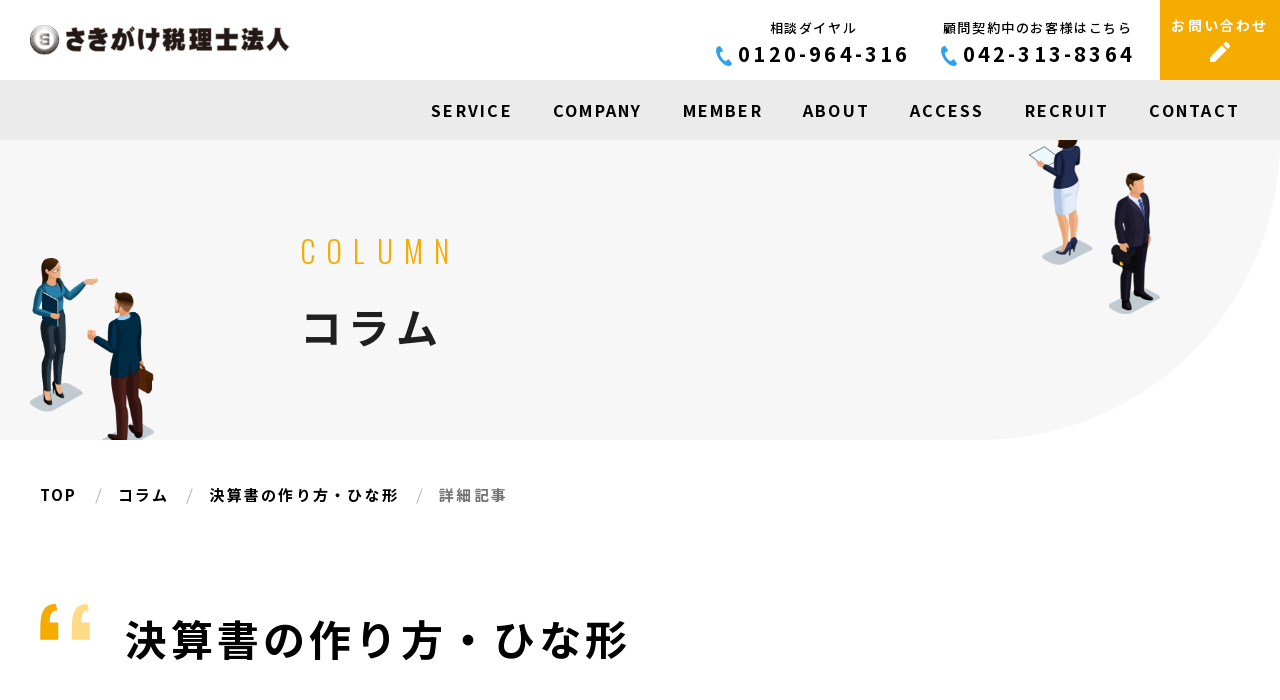

--- FILE ---
content_type: text/html; charset=UTF-8
request_url: https://kurotax.jp/k_news/settlement/post-332.php
body_size: 51383
content:
<!doctype html>
<html lang="ja">

<head>
<!-- Google Tag Manager -->
<script>(function(w,d,s,l,i){w[l]=w[l]||[];w[l].push({'gtm.start':
new Date().getTime(),event:'gtm.js'});var f=d.getElementsByTagName(s)[0],
j=d.createElement(s),dl=l!='dataLayer'?'&l='+l:'';j.async=true;j.src=
'https://www.googletagmanager.com/gtm.js?id='+i+dl;f.parentNode.insertBefore(j,f);
})(window,document,'script','dataLayer','GTM-NHCQ94B');</script>
<!-- End Google Tag Manager -->
  <meta charset="utf-8">

  <!--<title>多摩市、立川市他東京西エリアで「融資」と「創業支援」に強いさきがけ税理士法人</title>-->
  <!--<meta name="description" content="">-->
  <!--<meta name="keywords" content="">-->
  <!--<meta name="robots" content="INDEX, FOLLOW">-->
  <link rel="preconnect" href="https://fonts.googleapis.com">
  <link rel="preconnect" href="https://fonts.gstatic.com" crossorigin>
  <link href="https://fonts.googleapis.com/css2?family=Noto+Sans+JP:wght@100..900&family=Oswald:wght@200..700&display=swap" rel="stylesheet">
  <link rel="stylesheet" type="text/css" href="https://kurotax.jp/wp/wp-content/themes/kurotax2024/assets/css/html5reset.css">
  <link rel="stylesheet" type="text/css" href="https://kurotax.jp/wp/wp-content/themes/kurotax2024/assets/js/slick/slick.css">
  <link rel="stylesheet" type="text/css" href="https://kurotax.jp/wp/wp-content/themes/kurotax2024/assets/js/slick/slick-theme.css">
  <link rel="stylesheet" type="text/css" href="https://kurotax.jp/wp/wp-content/themes/kurotax2024/assets/js/lity/lity.css">
  <link rel="stylesheet" type="text/css" href="https://kurotax.jp/wp/wp-content/themes/kurotax2024/assets/css/main_layout.css">
  <link rel="stylesheet" type="text/css" href="https://kurotax.jp/wp/wp-content/themes/kurotax2024/assets/css/contents.css?v=20250502">
  <meta name="viewport" content="width=device-width, minimum-scale=1, maximum-scale=1">
  
  <link rel="icon" href="https://kurotax.jp/wp/wp-content/themes/kurotax2024/assets/images/favicons/icon-32x32.png" sizes="32x32" />
  <link rel="icon" href="https://kurotax.jp/wp/wp-content/themes/kurotax2024/assets/images/favicons/icon-192x192.png" sizes="192x192" />
  <link rel="apple-touch-icon" href="https://kurotax.jp/wp/wp-content/themes/kurotax2024/assets/images/favicons/icon-180x180.png" />
  <meta name="msapplication-TileImage" content="https://kurotax.jp/wp/wp-content/themes/kurotax2024/assets/images/icon-270x270.png" />
  
  <script src="https://ajax.googleapis.com/ajax/libs/jquery/3.2.1/jquery.min.js"></script>
  <script src="https://kurotax.jp/wp/wp-content/themes/kurotax2024/assets/js/jquery.matchHeight-min.js"></script>
  <script src="https://kurotax.jp/wp/wp-content/themes/kurotax2024/assets/js/slick/slick.min.js"></script>
  <script src="https://kurotax.jp/wp/wp-content/themes/kurotax2024/assets/js/lity/lity.js"></script>
  <script src="https://kurotax.jp/wp/wp-content/themes/kurotax2024/assets/js/main.js"></script>
  
  <link rel="stylesheet" type="text/css" href="https://kurotax.jp/wp/wp-content/themes/kurotax2024/style.css" />
  <title>会社法で定められた決算スケジュール（定時株主総会、計算書類の提出期限・順序、監査の責任範囲など） |決算書の作り方・ひな形 | 多摩市、立川市他東京西エリアで「融資」と「創業支援」に強いさきがけ税理士法人 </title>

		<!-- All in One SEO 4.1.7 -->
		<meta name="description" content="今回からは、決算スケジュールと株主総会の対応実務について見ていきたいと思います。 まず、会社法による決算スケジ「融資」と「創業支援」に強いさきがけ税理士法人。創業融資相談ほかまずはご相談ください。東京西部、多摩市、立川市、八王子市、相模原市、調布市、町田市に対応 " />
		<meta name="robots" content="max-image-preview:large" />
		<link rel="canonical" href="https://kurotax.jp/k_news/settlement/post-332.php" />
		<meta property="og:locale" content="ja_JP" />
		<meta property="og:site_name" content="多摩市、立川市他東京西エリアで「融資」と「創業支援」に強いさきがけ税理士法人 | 「融資」と「創業支援」に強いさきがけ税理士法人。創業融資相談ほかまずはご相談ください。東京西部、多摩市、立川市、八王子市、相模原市、調布市、町田市に対応" />
		<meta property="og:type" content="article" />
		<meta property="og:title" content="会社法で定められた決算スケジュール（定時株主総会、計算書類の提出期限・順序、監査の責任範囲など） |決算書の作り方・ひな形 | 多摩市、立川市他東京西エリアで「融資」と「創業支援」に強いさきがけ税理士法人 " />
		<meta property="og:description" content="今回からは、決算スケジュールと株主総会の対応実務について見ていきたいと思います。 まず、会社法による決算スケジ「融資」と「創業支援」に強いさきがけ税理士法人。創業融資相談ほかまずはご相談ください。東京西部、多摩市、立川市、八王子市、相模原市、調布市、町田市に対応 " />
		<meta property="og:url" content="https://kurotax.jp/k_news/settlement/post-332.php" />
		<meta property="article:published_time" content="2022-03-10T10:48:51+00:00" />
		<meta property="article:modified_time" content="2022-03-10T10:48:51+00:00" />
		<meta name="twitter:card" content="summary" />
		<meta name="twitter:title" content="会社法で定められた決算スケジュール（定時株主総会、計算書類の提出期限・順序、監査の責任範囲など） |決算書の作り方・ひな形 | 多摩市、立川市他東京西エリアで「融資」と「創業支援」に強いさきがけ税理士法人 " />
		<meta name="twitter:description" content="今回からは、決算スケジュールと株主総会の対応実務について見ていきたいと思います。 まず、会社法による決算スケジ「融資」と「創業支援」に強いさきがけ税理士法人。創業融資相談ほかまずはご相談ください。東京西部、多摩市、立川市、八王子市、相模原市、調布市、町田市に対応 " />
		<script type="application/ld+json" class="aioseo-schema">
			{"@context":"https:\/\/schema.org","@graph":[{"@type":"WebSite","@id":"https:\/\/kurotax.jp\/#website","url":"https:\/\/kurotax.jp\/","name":"\u591a\u6469\u5e02\u3001\u7acb\u5ddd\u5e02\u4ed6\u6771\u4eac\u897f\u30a8\u30ea\u30a2\u3067\u300c\u878d\u8cc7\u300d\u3068\u300c\u5275\u696d\u652f\u63f4\u300d\u306b\u5f37\u3044\u3055\u304d\u304c\u3051\u7a0e\u7406\u58eb\u6cd5\u4eba","description":"\u300c\u878d\u8cc7\u300d\u3068\u300c\u5275\u696d\u652f\u63f4\u300d\u306b\u5f37\u3044\u3055\u304d\u304c\u3051\u7a0e\u7406\u58eb\u6cd5\u4eba\u3002\u5275\u696d\u878d\u8cc7\u76f8\u8ac7\u307b\u304b\u307e\u305a\u306f\u3054\u76f8\u8ac7\u304f\u3060\u3055\u3044\u3002\u6771\u4eac\u897f\u90e8\u3001\u591a\u6469\u5e02\u3001\u7acb\u5ddd\u5e02\u3001\u516b\u738b\u5b50\u5e02\u3001\u76f8\u6a21\u539f\u5e02\u3001\u8abf\u5e03\u5e02\u3001\u753a\u7530\u5e02\u306b\u5bfe\u5fdc","inLanguage":"ja","publisher":{"@id":"https:\/\/kurotax.jp\/#organization"}},{"@type":"Organization","@id":"https:\/\/kurotax.jp\/#organization","name":"\u3055\u304d\u304c\u3051\u7a0e\u7406\u58eb\u6cd5\u4eba","url":"https:\/\/kurotax.jp\/"},{"@type":"BreadcrumbList","@id":"https:\/\/kurotax.jp\/k_news\/settlement\/post-332.php#breadcrumblist","itemListElement":[{"@type":"ListItem","@id":"https:\/\/kurotax.jp\/#listItem","position":1,"item":{"@type":"WebPage","@id":"https:\/\/kurotax.jp\/","name":"\u30db\u30fc\u30e0","description":"\u300c\u878d\u8cc7\u300d\u3068\u300c\u5275\u696d\u652f\u63f4\u300d\u306b\u5f37\u3044\u3055\u304d\u304c\u3051\u7a0e\u7406\u58eb\u6cd5\u4eba\u3002\u5275\u696d\u878d\u8cc7\u76f8\u8ac7\u307b\u304b\u307e\u305a\u306f\u3054\u76f8\u8ac7\u304f\u3060\u3055\u3044\u3002\u6771\u4eac\u897f\u90e8\u3001\u591a\u6469\u5e02\u3001\u7acb\u5ddd\u5e02\u3001\u516b\u738b\u5b50\u5e02\u3001\u76f8\u6a21\u539f\u5e02\u3001\u8abf\u5e03\u5e02\u3001\u753a\u7530\u5e02\u306b\u5bfe\u5fdc","url":"https:\/\/kurotax.jp\/"},"nextItem":"https:\/\/kurotax.jp\/k_news\/settlement\/post-332.php#listItem"},{"@type":"ListItem","@id":"https:\/\/kurotax.jp\/k_news\/settlement\/post-332.php#listItem","position":2,"item":{"@type":"WebPage","@id":"https:\/\/kurotax.jp\/k_news\/settlement\/post-332.php","name":"\u4f1a\u793e\u6cd5\u3067\u5b9a\u3081\u3089\u308c\u305f\u6c7a\u7b97\u30b9\u30b1\u30b8\u30e5\u30fc\u30eb\uff08\u5b9a\u6642\u682a\u4e3b\u7dcf\u4f1a\u3001\u8a08\u7b97\u66f8\u985e\u306e\u63d0\u51fa\u671f\u9650\u30fb\u9806\u5e8f\u3001\u76e3\u67fb\u306e\u8cac\u4efb\u7bc4\u56f2\u306a\u3069\uff09","description":"\u4eca\u56de\u304b\u3089\u306f\u3001\u6c7a\u7b97\u30b9\u30b1\u30b8\u30e5\u30fc\u30eb\u3068\u682a\u4e3b\u7dcf\u4f1a\u306e\u5bfe\u5fdc\u5b9f\u52d9\u306b\u3064\u3044\u3066\u898b\u3066\u3044\u304d\u305f\u3044\u3068\u601d\u3044\u307e\u3059\u3002 \u307e\u305a\u3001\u4f1a\u793e\u6cd5\u306b\u3088\u308b\u6c7a\u7b97\u30b9\u30b1\u30b8\u300c\u878d\u8cc7\u300d\u3068\u300c\u5275\u696d\u652f\u63f4\u300d\u306b\u5f37\u3044\u3055\u304d\u304c\u3051\u7a0e\u7406\u58eb\u6cd5\u4eba\u3002\u5275\u696d\u878d\u8cc7\u76f8\u8ac7\u307b\u304b\u307e\u305a\u306f\u3054\u76f8\u8ac7\u304f\u3060\u3055\u3044\u3002\u6771\u4eac\u897f\u90e8\u3001\u591a\u6469\u5e02\u3001\u7acb\u5ddd\u5e02\u3001\u516b\u738b\u5b50\u5e02\u3001\u76f8\u6a21\u539f\u5e02\u3001\u8abf\u5e03\u5e02\u3001\u753a\u7530\u5e02\u306b\u5bfe\u5fdc","url":"https:\/\/kurotax.jp\/k_news\/settlement\/post-332.php"},"previousItem":"https:\/\/kurotax.jp\/#listItem"}]},{"@type":"Person","@id":"https:\/\/kurotax.jp\/author\/wp_admin#author","url":"https:\/\/kurotax.jp\/author\/wp_admin","name":"wp_admin","image":{"@type":"ImageObject","@id":"https:\/\/kurotax.jp\/k_news\/settlement\/post-332.php#authorImage","url":"https:\/\/secure.gravatar.com\/avatar\/cba513e6810c18edf229696827003127?s=96&d=mm&r=g","width":96,"height":96,"caption":"wp_admin"}},{"@type":"WebPage","@id":"https:\/\/kurotax.jp\/k_news\/settlement\/post-332.php#webpage","url":"https:\/\/kurotax.jp\/k_news\/settlement\/post-332.php","name":"\u4f1a\u793e\u6cd5\u3067\u5b9a\u3081\u3089\u308c\u305f\u6c7a\u7b97\u30b9\u30b1\u30b8\u30e5\u30fc\u30eb\uff08\u5b9a\u6642\u682a\u4e3b\u7dcf\u4f1a\u3001\u8a08\u7b97\u66f8\u985e\u306e\u63d0\u51fa\u671f\u9650\u30fb\u9806\u5e8f\u3001\u76e3\u67fb\u306e\u8cac\u4efb\u7bc4\u56f2\u306a\u3069\uff09 |\u6c7a\u7b97\u66f8\u306e\u4f5c\u308a\u65b9\u30fb\u3072\u306a\u5f62 | \u591a\u6469\u5e02\u3001\u7acb\u5ddd\u5e02\u4ed6\u6771\u4eac\u897f\u30a8\u30ea\u30a2\u3067\u300c\u878d\u8cc7\u300d\u3068\u300c\u5275\u696d\u652f\u63f4\u300d\u306b\u5f37\u3044\u3055\u304d\u304c\u3051\u7a0e\u7406\u58eb\u6cd5\u4eba","description":"\u4eca\u56de\u304b\u3089\u306f\u3001\u6c7a\u7b97\u30b9\u30b1\u30b8\u30e5\u30fc\u30eb\u3068\u682a\u4e3b\u7dcf\u4f1a\u306e\u5bfe\u5fdc\u5b9f\u52d9\u306b\u3064\u3044\u3066\u898b\u3066\u3044\u304d\u305f\u3044\u3068\u601d\u3044\u307e\u3059\u3002 \u307e\u305a\u3001\u4f1a\u793e\u6cd5\u306b\u3088\u308b\u6c7a\u7b97\u30b9\u30b1\u30b8\u300c\u878d\u8cc7\u300d\u3068\u300c\u5275\u696d\u652f\u63f4\u300d\u306b\u5f37\u3044\u3055\u304d\u304c\u3051\u7a0e\u7406\u58eb\u6cd5\u4eba\u3002\u5275\u696d\u878d\u8cc7\u76f8\u8ac7\u307b\u304b\u307e\u305a\u306f\u3054\u76f8\u8ac7\u304f\u3060\u3055\u3044\u3002\u6771\u4eac\u897f\u90e8\u3001\u591a\u6469\u5e02\u3001\u7acb\u5ddd\u5e02\u3001\u516b\u738b\u5b50\u5e02\u3001\u76f8\u6a21\u539f\u5e02\u3001\u8abf\u5e03\u5e02\u3001\u753a\u7530\u5e02\u306b\u5bfe\u5fdc","inLanguage":"ja","isPartOf":{"@id":"https:\/\/kurotax.jp\/#website"},"breadcrumb":{"@id":"https:\/\/kurotax.jp\/k_news\/settlement\/post-332.php#breadcrumblist"},"author":"https:\/\/kurotax.jp\/author\/wp_admin#author","creator":"https:\/\/kurotax.jp\/author\/wp_admin#author","datePublished":"2022-03-10T10:48:51+09:00","dateModified":"2022-03-10T10:48:51+09:00"},{"@type":"BlogPosting","@id":"https:\/\/kurotax.jp\/k_news\/settlement\/post-332.php#blogposting","name":"\u4f1a\u793e\u6cd5\u3067\u5b9a\u3081\u3089\u308c\u305f\u6c7a\u7b97\u30b9\u30b1\u30b8\u30e5\u30fc\u30eb\uff08\u5b9a\u6642\u682a\u4e3b\u7dcf\u4f1a\u3001\u8a08\u7b97\u66f8\u985e\u306e\u63d0\u51fa\u671f\u9650\u30fb\u9806\u5e8f\u3001\u76e3\u67fb\u306e\u8cac\u4efb\u7bc4\u56f2\u306a\u3069\uff09 |\u6c7a\u7b97\u66f8\u306e\u4f5c\u308a\u65b9\u30fb\u3072\u306a\u5f62 | \u591a\u6469\u5e02\u3001\u7acb\u5ddd\u5e02\u4ed6\u6771\u4eac\u897f\u30a8\u30ea\u30a2\u3067\u300c\u878d\u8cc7\u300d\u3068\u300c\u5275\u696d\u652f\u63f4\u300d\u306b\u5f37\u3044\u3055\u304d\u304c\u3051\u7a0e\u7406\u58eb\u6cd5\u4eba","description":"\u4eca\u56de\u304b\u3089\u306f\u3001\u6c7a\u7b97\u30b9\u30b1\u30b8\u30e5\u30fc\u30eb\u3068\u682a\u4e3b\u7dcf\u4f1a\u306e\u5bfe\u5fdc\u5b9f\u52d9\u306b\u3064\u3044\u3066\u898b\u3066\u3044\u304d\u305f\u3044\u3068\u601d\u3044\u307e\u3059\u3002 \u307e\u305a\u3001\u4f1a\u793e\u6cd5\u306b\u3088\u308b\u6c7a\u7b97\u30b9\u30b1\u30b8\u300c\u878d\u8cc7\u300d\u3068\u300c\u5275\u696d\u652f\u63f4\u300d\u306b\u5f37\u3044\u3055\u304d\u304c\u3051\u7a0e\u7406\u58eb\u6cd5\u4eba\u3002\u5275\u696d\u878d\u8cc7\u76f8\u8ac7\u307b\u304b\u307e\u305a\u306f\u3054\u76f8\u8ac7\u304f\u3060\u3055\u3044\u3002\u6771\u4eac\u897f\u90e8\u3001\u591a\u6469\u5e02\u3001\u7acb\u5ddd\u5e02\u3001\u516b\u738b\u5b50\u5e02\u3001\u76f8\u6a21\u539f\u5e02\u3001\u8abf\u5e03\u5e02\u3001\u753a\u7530\u5e02\u306b\u5bfe\u5fdc","inLanguage":"ja","headline":"\u4f1a\u793e\u6cd5\u3067\u5b9a\u3081\u3089\u308c\u305f\u6c7a\u7b97\u30b9\u30b1\u30b8\u30e5\u30fc\u30eb\uff08\u5b9a\u6642\u682a\u4e3b\u7dcf\u4f1a\u3001\u8a08\u7b97\u66f8\u985e\u306e\u63d0\u51fa\u671f\u9650\u30fb\u9806\u5e8f\u3001\u76e3\u67fb\u306e\u8cac\u4efb\u7bc4\u56f2\u306a\u3069\uff09","author":{"@id":"https:\/\/kurotax.jp\/author\/wp_admin#author"},"publisher":{"@id":"https:\/\/kurotax.jp\/#organization"},"datePublished":"2022-03-10T10:48:51+09:00","dateModified":"2022-03-10T10:48:51+09:00","articleSection":"\u6c7a\u7b97\u66f8\u306e\u4f5c\u308a\u65b9\u30fb\u3072\u306a\u5f62","mainEntityOfPage":{"@id":"https:\/\/kurotax.jp\/k_news\/settlement\/post-332.php#webpage"},"isPartOf":{"@id":"https:\/\/kurotax.jp\/k_news\/settlement\/post-332.php#webpage"}}]}
		</script>
		<!-- All in One SEO -->

<link rel='dns-prefetch' href='//s.w.org' />
<link rel="alternate" type="application/rss+xml" title="多摩市、立川市他東京西エリアで「融資」と「創業支援」に強いさきがけ税理士法人 &raquo; 会社法で定められた決算スケジュール（定時株主総会、計算書類の提出期限・順序、監査の責任範囲など） のコメントのフィード" href="https://kurotax.jp/k_news/settlement/post-332.php/feed" />
<script type="text/javascript">
window._wpemojiSettings = {"baseUrl":"https:\/\/s.w.org\/images\/core\/emoji\/13.1.0\/72x72\/","ext":".png","svgUrl":"https:\/\/s.w.org\/images\/core\/emoji\/13.1.0\/svg\/","svgExt":".svg","source":{"concatemoji":"https:\/\/kurotax.jp\/wp\/wp-includes\/js\/wp-emoji-release.min.js?ver=5.9.12"}};
/*! This file is auto-generated */
!function(e,a,t){var n,r,o,i=a.createElement("canvas"),p=i.getContext&&i.getContext("2d");function s(e,t){var a=String.fromCharCode;p.clearRect(0,0,i.width,i.height),p.fillText(a.apply(this,e),0,0);e=i.toDataURL();return p.clearRect(0,0,i.width,i.height),p.fillText(a.apply(this,t),0,0),e===i.toDataURL()}function c(e){var t=a.createElement("script");t.src=e,t.defer=t.type="text/javascript",a.getElementsByTagName("head")[0].appendChild(t)}for(o=Array("flag","emoji"),t.supports={everything:!0,everythingExceptFlag:!0},r=0;r<o.length;r++)t.supports[o[r]]=function(e){if(!p||!p.fillText)return!1;switch(p.textBaseline="top",p.font="600 32px Arial",e){case"flag":return s([127987,65039,8205,9895,65039],[127987,65039,8203,9895,65039])?!1:!s([55356,56826,55356,56819],[55356,56826,8203,55356,56819])&&!s([55356,57332,56128,56423,56128,56418,56128,56421,56128,56430,56128,56423,56128,56447],[55356,57332,8203,56128,56423,8203,56128,56418,8203,56128,56421,8203,56128,56430,8203,56128,56423,8203,56128,56447]);case"emoji":return!s([10084,65039,8205,55357,56613],[10084,65039,8203,55357,56613])}return!1}(o[r]),t.supports.everything=t.supports.everything&&t.supports[o[r]],"flag"!==o[r]&&(t.supports.everythingExceptFlag=t.supports.everythingExceptFlag&&t.supports[o[r]]);t.supports.everythingExceptFlag=t.supports.everythingExceptFlag&&!t.supports.flag,t.DOMReady=!1,t.readyCallback=function(){t.DOMReady=!0},t.supports.everything||(n=function(){t.readyCallback()},a.addEventListener?(a.addEventListener("DOMContentLoaded",n,!1),e.addEventListener("load",n,!1)):(e.attachEvent("onload",n),a.attachEvent("onreadystatechange",function(){"complete"===a.readyState&&t.readyCallback()})),(n=t.source||{}).concatemoji?c(n.concatemoji):n.wpemoji&&n.twemoji&&(c(n.twemoji),c(n.wpemoji)))}(window,document,window._wpemojiSettings);
</script>
<style type="text/css">
img.wp-smiley,
img.emoji {
	display: inline !important;
	border: none !important;
	box-shadow: none !important;
	height: 1em !important;
	width: 1em !important;
	margin: 0 0.07em !important;
	vertical-align: -0.1em !important;
	background: none !important;
	padding: 0 !important;
}
</style>
	<link rel='stylesheet' id='wp-block-library-css'  href='https://kurotax.jp/wp/wp-includes/css/dist/block-library/style.min.css?ver=5.9.12' type='text/css' media='all' />
<style id='global-styles-inline-css' type='text/css'>
body{--wp--preset--color--black: #000000;--wp--preset--color--cyan-bluish-gray: #abb8c3;--wp--preset--color--white: #ffffff;--wp--preset--color--pale-pink: #f78da7;--wp--preset--color--vivid-red: #cf2e2e;--wp--preset--color--luminous-vivid-orange: #ff6900;--wp--preset--color--luminous-vivid-amber: #fcb900;--wp--preset--color--light-green-cyan: #7bdcb5;--wp--preset--color--vivid-green-cyan: #00d084;--wp--preset--color--pale-cyan-blue: #8ed1fc;--wp--preset--color--vivid-cyan-blue: #0693e3;--wp--preset--color--vivid-purple: #9b51e0;--wp--preset--gradient--vivid-cyan-blue-to-vivid-purple: linear-gradient(135deg,rgba(6,147,227,1) 0%,rgb(155,81,224) 100%);--wp--preset--gradient--light-green-cyan-to-vivid-green-cyan: linear-gradient(135deg,rgb(122,220,180) 0%,rgb(0,208,130) 100%);--wp--preset--gradient--luminous-vivid-amber-to-luminous-vivid-orange: linear-gradient(135deg,rgba(252,185,0,1) 0%,rgba(255,105,0,1) 100%);--wp--preset--gradient--luminous-vivid-orange-to-vivid-red: linear-gradient(135deg,rgba(255,105,0,1) 0%,rgb(207,46,46) 100%);--wp--preset--gradient--very-light-gray-to-cyan-bluish-gray: linear-gradient(135deg,rgb(238,238,238) 0%,rgb(169,184,195) 100%);--wp--preset--gradient--cool-to-warm-spectrum: linear-gradient(135deg,rgb(74,234,220) 0%,rgb(151,120,209) 20%,rgb(207,42,186) 40%,rgb(238,44,130) 60%,rgb(251,105,98) 80%,rgb(254,248,76) 100%);--wp--preset--gradient--blush-light-purple: linear-gradient(135deg,rgb(255,206,236) 0%,rgb(152,150,240) 100%);--wp--preset--gradient--blush-bordeaux: linear-gradient(135deg,rgb(254,205,165) 0%,rgb(254,45,45) 50%,rgb(107,0,62) 100%);--wp--preset--gradient--luminous-dusk: linear-gradient(135deg,rgb(255,203,112) 0%,rgb(199,81,192) 50%,rgb(65,88,208) 100%);--wp--preset--gradient--pale-ocean: linear-gradient(135deg,rgb(255,245,203) 0%,rgb(182,227,212) 50%,rgb(51,167,181) 100%);--wp--preset--gradient--electric-grass: linear-gradient(135deg,rgb(202,248,128) 0%,rgb(113,206,126) 100%);--wp--preset--gradient--midnight: linear-gradient(135deg,rgb(2,3,129) 0%,rgb(40,116,252) 100%);--wp--preset--duotone--dark-grayscale: url('#wp-duotone-dark-grayscale');--wp--preset--duotone--grayscale: url('#wp-duotone-grayscale');--wp--preset--duotone--purple-yellow: url('#wp-duotone-purple-yellow');--wp--preset--duotone--blue-red: url('#wp-duotone-blue-red');--wp--preset--duotone--midnight: url('#wp-duotone-midnight');--wp--preset--duotone--magenta-yellow: url('#wp-duotone-magenta-yellow');--wp--preset--duotone--purple-green: url('#wp-duotone-purple-green');--wp--preset--duotone--blue-orange: url('#wp-duotone-blue-orange');--wp--preset--font-size--small: 13px;--wp--preset--font-size--medium: 20px;--wp--preset--font-size--large: 36px;--wp--preset--font-size--x-large: 42px;}.has-black-color{color: var(--wp--preset--color--black) !important;}.has-cyan-bluish-gray-color{color: var(--wp--preset--color--cyan-bluish-gray) !important;}.has-white-color{color: var(--wp--preset--color--white) !important;}.has-pale-pink-color{color: var(--wp--preset--color--pale-pink) !important;}.has-vivid-red-color{color: var(--wp--preset--color--vivid-red) !important;}.has-luminous-vivid-orange-color{color: var(--wp--preset--color--luminous-vivid-orange) !important;}.has-luminous-vivid-amber-color{color: var(--wp--preset--color--luminous-vivid-amber) !important;}.has-light-green-cyan-color{color: var(--wp--preset--color--light-green-cyan) !important;}.has-vivid-green-cyan-color{color: var(--wp--preset--color--vivid-green-cyan) !important;}.has-pale-cyan-blue-color{color: var(--wp--preset--color--pale-cyan-blue) !important;}.has-vivid-cyan-blue-color{color: var(--wp--preset--color--vivid-cyan-blue) !important;}.has-vivid-purple-color{color: var(--wp--preset--color--vivid-purple) !important;}.has-black-background-color{background-color: var(--wp--preset--color--black) !important;}.has-cyan-bluish-gray-background-color{background-color: var(--wp--preset--color--cyan-bluish-gray) !important;}.has-white-background-color{background-color: var(--wp--preset--color--white) !important;}.has-pale-pink-background-color{background-color: var(--wp--preset--color--pale-pink) !important;}.has-vivid-red-background-color{background-color: var(--wp--preset--color--vivid-red) !important;}.has-luminous-vivid-orange-background-color{background-color: var(--wp--preset--color--luminous-vivid-orange) !important;}.has-luminous-vivid-amber-background-color{background-color: var(--wp--preset--color--luminous-vivid-amber) !important;}.has-light-green-cyan-background-color{background-color: var(--wp--preset--color--light-green-cyan) !important;}.has-vivid-green-cyan-background-color{background-color: var(--wp--preset--color--vivid-green-cyan) !important;}.has-pale-cyan-blue-background-color{background-color: var(--wp--preset--color--pale-cyan-blue) !important;}.has-vivid-cyan-blue-background-color{background-color: var(--wp--preset--color--vivid-cyan-blue) !important;}.has-vivid-purple-background-color{background-color: var(--wp--preset--color--vivid-purple) !important;}.has-black-border-color{border-color: var(--wp--preset--color--black) !important;}.has-cyan-bluish-gray-border-color{border-color: var(--wp--preset--color--cyan-bluish-gray) !important;}.has-white-border-color{border-color: var(--wp--preset--color--white) !important;}.has-pale-pink-border-color{border-color: var(--wp--preset--color--pale-pink) !important;}.has-vivid-red-border-color{border-color: var(--wp--preset--color--vivid-red) !important;}.has-luminous-vivid-orange-border-color{border-color: var(--wp--preset--color--luminous-vivid-orange) !important;}.has-luminous-vivid-amber-border-color{border-color: var(--wp--preset--color--luminous-vivid-amber) !important;}.has-light-green-cyan-border-color{border-color: var(--wp--preset--color--light-green-cyan) !important;}.has-vivid-green-cyan-border-color{border-color: var(--wp--preset--color--vivid-green-cyan) !important;}.has-pale-cyan-blue-border-color{border-color: var(--wp--preset--color--pale-cyan-blue) !important;}.has-vivid-cyan-blue-border-color{border-color: var(--wp--preset--color--vivid-cyan-blue) !important;}.has-vivid-purple-border-color{border-color: var(--wp--preset--color--vivid-purple) !important;}.has-vivid-cyan-blue-to-vivid-purple-gradient-background{background: var(--wp--preset--gradient--vivid-cyan-blue-to-vivid-purple) !important;}.has-light-green-cyan-to-vivid-green-cyan-gradient-background{background: var(--wp--preset--gradient--light-green-cyan-to-vivid-green-cyan) !important;}.has-luminous-vivid-amber-to-luminous-vivid-orange-gradient-background{background: var(--wp--preset--gradient--luminous-vivid-amber-to-luminous-vivid-orange) !important;}.has-luminous-vivid-orange-to-vivid-red-gradient-background{background: var(--wp--preset--gradient--luminous-vivid-orange-to-vivid-red) !important;}.has-very-light-gray-to-cyan-bluish-gray-gradient-background{background: var(--wp--preset--gradient--very-light-gray-to-cyan-bluish-gray) !important;}.has-cool-to-warm-spectrum-gradient-background{background: var(--wp--preset--gradient--cool-to-warm-spectrum) !important;}.has-blush-light-purple-gradient-background{background: var(--wp--preset--gradient--blush-light-purple) !important;}.has-blush-bordeaux-gradient-background{background: var(--wp--preset--gradient--blush-bordeaux) !important;}.has-luminous-dusk-gradient-background{background: var(--wp--preset--gradient--luminous-dusk) !important;}.has-pale-ocean-gradient-background{background: var(--wp--preset--gradient--pale-ocean) !important;}.has-electric-grass-gradient-background{background: var(--wp--preset--gradient--electric-grass) !important;}.has-midnight-gradient-background{background: var(--wp--preset--gradient--midnight) !important;}.has-small-font-size{font-size: var(--wp--preset--font-size--small) !important;}.has-medium-font-size{font-size: var(--wp--preset--font-size--medium) !important;}.has-large-font-size{font-size: var(--wp--preset--font-size--large) !important;}.has-x-large-font-size{font-size: var(--wp--preset--font-size--x-large) !important;}
</style>
<link rel="https://api.w.org/" href="https://kurotax.jp/wp-json/" /><link rel="alternate" type="application/json" href="https://kurotax.jp/wp-json/wp/v2/posts/1814" /><link rel="EditURI" type="application/rsd+xml" title="RSD" href="https://kurotax.jp/wp/xmlrpc.php?rsd" />
<link rel="wlwmanifest" type="application/wlwmanifest+xml" href="https://kurotax.jp/wp/wp-includes/wlwmanifest.xml" /> 
<meta name="generator" content="WordPress 5.9.12" />
<link rel='shortlink' href='https://kurotax.jp/?p=1814' />
<link rel="alternate" type="application/json+oembed" href="https://kurotax.jp/wp-json/oembed/1.0/embed?url=https%3A%2F%2Fkurotax.jp%2Fk_news%2Fsettlement%2Fpost-332.php" />
<link rel="alternate" type="text/xml+oembed" href="https://kurotax.jp/wp-json/oembed/1.0/embed?url=https%3A%2F%2Fkurotax.jp%2Fk_news%2Fsettlement%2Fpost-332.php&#038;format=xml" />
</head>

<body>
<!-- Google Tag Manager (noscript) -->
<noscript><iframe src="https://www.googletagmanager.com/ns.html?id=GTM-NHCQ94B"
height="0" width="0" style="display:none;visibility:hidden"></iframe></noscript>
<!-- End Google Tag Manager (noscript) -->
  <svg xmlns="http://www.w3.org/2000/svg" viewBox="0 0 0 0" width="0" height="0" focusable="false" role="none" style="visibility: hidden; position: absolute; left: -9999px; overflow: hidden;" ><defs><filter id="wp-duotone-dark-grayscale"><feColorMatrix color-interpolation-filters="sRGB" type="matrix" values=" .299 .587 .114 0 0 .299 .587 .114 0 0 .299 .587 .114 0 0 .299 .587 .114 0 0 " /><feComponentTransfer color-interpolation-filters="sRGB" ><feFuncR type="table" tableValues="0 0.49803921568627" /><feFuncG type="table" tableValues="0 0.49803921568627" /><feFuncB type="table" tableValues="0 0.49803921568627" /><feFuncA type="table" tableValues="1 1" /></feComponentTransfer><feComposite in2="SourceGraphic" operator="in" /></filter></defs></svg><svg xmlns="http://www.w3.org/2000/svg" viewBox="0 0 0 0" width="0" height="0" focusable="false" role="none" style="visibility: hidden; position: absolute; left: -9999px; overflow: hidden;" ><defs><filter id="wp-duotone-grayscale"><feColorMatrix color-interpolation-filters="sRGB" type="matrix" values=" .299 .587 .114 0 0 .299 .587 .114 0 0 .299 .587 .114 0 0 .299 .587 .114 0 0 " /><feComponentTransfer color-interpolation-filters="sRGB" ><feFuncR type="table" tableValues="0 1" /><feFuncG type="table" tableValues="0 1" /><feFuncB type="table" tableValues="0 1" /><feFuncA type="table" tableValues="1 1" /></feComponentTransfer><feComposite in2="SourceGraphic" operator="in" /></filter></defs></svg><svg xmlns="http://www.w3.org/2000/svg" viewBox="0 0 0 0" width="0" height="0" focusable="false" role="none" style="visibility: hidden; position: absolute; left: -9999px; overflow: hidden;" ><defs><filter id="wp-duotone-purple-yellow"><feColorMatrix color-interpolation-filters="sRGB" type="matrix" values=" .299 .587 .114 0 0 .299 .587 .114 0 0 .299 .587 .114 0 0 .299 .587 .114 0 0 " /><feComponentTransfer color-interpolation-filters="sRGB" ><feFuncR type="table" tableValues="0.54901960784314 0.98823529411765" /><feFuncG type="table" tableValues="0 1" /><feFuncB type="table" tableValues="0.71764705882353 0.25490196078431" /><feFuncA type="table" tableValues="1 1" /></feComponentTransfer><feComposite in2="SourceGraphic" operator="in" /></filter></defs></svg><svg xmlns="http://www.w3.org/2000/svg" viewBox="0 0 0 0" width="0" height="0" focusable="false" role="none" style="visibility: hidden; position: absolute; left: -9999px; overflow: hidden;" ><defs><filter id="wp-duotone-blue-red"><feColorMatrix color-interpolation-filters="sRGB" type="matrix" values=" .299 .587 .114 0 0 .299 .587 .114 0 0 .299 .587 .114 0 0 .299 .587 .114 0 0 " /><feComponentTransfer color-interpolation-filters="sRGB" ><feFuncR type="table" tableValues="0 1" /><feFuncG type="table" tableValues="0 0.27843137254902" /><feFuncB type="table" tableValues="0.5921568627451 0.27843137254902" /><feFuncA type="table" tableValues="1 1" /></feComponentTransfer><feComposite in2="SourceGraphic" operator="in" /></filter></defs></svg><svg xmlns="http://www.w3.org/2000/svg" viewBox="0 0 0 0" width="0" height="0" focusable="false" role="none" style="visibility: hidden; position: absolute; left: -9999px; overflow: hidden;" ><defs><filter id="wp-duotone-midnight"><feColorMatrix color-interpolation-filters="sRGB" type="matrix" values=" .299 .587 .114 0 0 .299 .587 .114 0 0 .299 .587 .114 0 0 .299 .587 .114 0 0 " /><feComponentTransfer color-interpolation-filters="sRGB" ><feFuncR type="table" tableValues="0 0" /><feFuncG type="table" tableValues="0 0.64705882352941" /><feFuncB type="table" tableValues="0 1" /><feFuncA type="table" tableValues="1 1" /></feComponentTransfer><feComposite in2="SourceGraphic" operator="in" /></filter></defs></svg><svg xmlns="http://www.w3.org/2000/svg" viewBox="0 0 0 0" width="0" height="0" focusable="false" role="none" style="visibility: hidden; position: absolute; left: -9999px; overflow: hidden;" ><defs><filter id="wp-duotone-magenta-yellow"><feColorMatrix color-interpolation-filters="sRGB" type="matrix" values=" .299 .587 .114 0 0 .299 .587 .114 0 0 .299 .587 .114 0 0 .299 .587 .114 0 0 " /><feComponentTransfer color-interpolation-filters="sRGB" ><feFuncR type="table" tableValues="0.78039215686275 1" /><feFuncG type="table" tableValues="0 0.94901960784314" /><feFuncB type="table" tableValues="0.35294117647059 0.47058823529412" /><feFuncA type="table" tableValues="1 1" /></feComponentTransfer><feComposite in2="SourceGraphic" operator="in" /></filter></defs></svg><svg xmlns="http://www.w3.org/2000/svg" viewBox="0 0 0 0" width="0" height="0" focusable="false" role="none" style="visibility: hidden; position: absolute; left: -9999px; overflow: hidden;" ><defs><filter id="wp-duotone-purple-green"><feColorMatrix color-interpolation-filters="sRGB" type="matrix" values=" .299 .587 .114 0 0 .299 .587 .114 0 0 .299 .587 .114 0 0 .299 .587 .114 0 0 " /><feComponentTransfer color-interpolation-filters="sRGB" ><feFuncR type="table" tableValues="0.65098039215686 0.40392156862745" /><feFuncG type="table" tableValues="0 1" /><feFuncB type="table" tableValues="0.44705882352941 0.4" /><feFuncA type="table" tableValues="1 1" /></feComponentTransfer><feComposite in2="SourceGraphic" operator="in" /></filter></defs></svg><svg xmlns="http://www.w3.org/2000/svg" viewBox="0 0 0 0" width="0" height="0" focusable="false" role="none" style="visibility: hidden; position: absolute; left: -9999px; overflow: hidden;" ><defs><filter id="wp-duotone-blue-orange"><feColorMatrix color-interpolation-filters="sRGB" type="matrix" values=" .299 .587 .114 0 0 .299 .587 .114 0 0 .299 .587 .114 0 0 .299 .587 .114 0 0 " /><feComponentTransfer color-interpolation-filters="sRGB" ><feFuncR type="table" tableValues="0.098039215686275 1" /><feFuncG type="table" tableValues="0 0.66274509803922" /><feFuncB type="table" tableValues="0.84705882352941 0.41960784313725" /><feFuncA type="table" tableValues="1 1" /></feComponentTransfer><feComposite in2="SourceGraphic" operator="in" /></filter></defs></svg>
  <div class="l-header">
    <header class="p-header">
      <div class="p-headerWrap">
        <div class="p-headerLogo">
          <div class="p-headerLogoInner">
            <div class="p-headerLogoSite">
                            <div class="p-headerLogoSite__img">
                <a href="https://kurotax.jp"><img src="https://kurotax.jp/wp/wp-content/themes/kurotax2024/assets/images/common/logo.png" alt="さきがけ税理士法人"></a>
              </div>
            </div>
          </div>
        </div>
        <div class="p-headerContents">
          <div class="p-headerTel">
            <div class="p-headerTelInner">
              <div class="p-headerTelNum">
                <p class="p-headerTelNum__txt">相談ダイヤル</p>
                <a href="tel:0120-964-316"><span>0120-964-316</span></a>
              </div>
              <div class="p-headerTelNum">
                <p class="p-headerTelNum__txt">顧問契約中のお客様はこちら</p>
                <a href="tel:042-313-8364"><span>042-313-8364</span></a>
              </div>
            </div>
          </div>
          <div class="p-headerLink">
            <a href="https://kurotax.jp/inquiry/">
              <span>お問い合わせ</span>
            </a>
          </div>
        </div>
      </div>
      <button type="button" class="hamburgerBtn" aria-controls="navigation" aria-expanded="false" aria-label="MENU">
        <div class="hamburgerBtnInner">
          <span class="hamburgerBtnLine"></span>
        </div>
      </button>
      <div class="p-headerMenu">
        <div class="p-headerMenuInner">
          <nav class="p-gNav">
            <div class="p-gNavWrap">
              <ul class="p-gNavList">
                <li>
                  <a href="https://kurotax.jp/service/">SERVICE</a>
                </li>
                <li>
                  <a href="https://kurotax.jp/outline/">COMPANY</a>
                </li>
                <li>
                  <a href="https://kurotax.jp/member">MEMBER</a>
                </li>
                <li>
                  <a href="https://kurotax.jp/about/">ABOUT</a>
                </li>
                <li>
                  <a href="https://kurotax.jp/access/">ACCESS</a>
                </li>
                <li>
                  <a href="https://kurotax.jp/recruit/">RECRUIT</a>
                </li>
                <li>
                  <a href="https://kurotax.jp/inquiry.php">CONTACT</a>
                </li>
              </ul>
            </div>
          </nav>
        </div>
        <div class="p-headerForsp">
          <div class="p-headerTel">
            <div class="p-headerTelInner">
              <div class="p-headerTelNum">
                <p class="p-headerTelNum__txt">相談ダイヤル</p>
                <a href="tel:0120-964-316"><span>0120-964-316</span></a>
              </div>
              <div class="p-headerTelNum">
                <p class="p-headerTelNum__txt">顧問契約中のお客様はこちら</p>
                <a href="tel:042-313-8364"><span>042-313-8364</span></a>
              </div>
            </div>
          </div>
          <div class="p-headerLink">
            <a href="https://kurotax.jp/inquiry/">
              <span>お問い合わせ</span>
            </a>
          </div>
        </div>
      </div>
    </header>
  </div>  <div class="l-wrap">
    <div class="l-contents">

      <div class="p-pageHead">
  <div class="p-pageHeadInner">
    <div class="p-pageHeadTitle">
      <p class="p-pageHead__sub">
        COLUMN      </p>
      <p class="p-pageHead__main">
        コラム      </p>
    </div>
  </div>
</div>
      <div class="c-pankuzu">
  <div class="c-pankuzuInner">
    <ul class="c-pankuzuList">
      <li class="c-pankuzuList__item is-home"><a href="https://kurotax.jp">TOP</a></li>
              <li class="c-pankuzuList__item"><a href="https://kurotax.jp/new_blog/">コラム</a></li>
                    <li class="c-pankuzuList__item"><a href="https://kurotax.jp/category/k_news/settlement">決算書の作り方・ひな形</a></li>
                          <li class="c-pankuzuList__item">詳細記事</li>
        
      

    </ul>
  </div>
</div>

      <section class="p-column">
        <div class="p-columnSingle">
          <div class="l-inner">

                            <div class="p-sectionHead01">
                  決算書の作り方・ひな形                </div>
                                      
            
            <h1 class="p-sectionHead03">
              <span>会社法で定められた決算スケジュール（定時株主総会、計算書類の提出期限・順序、監査の責任範囲など）</span>
            </h1>
            
            <div class="c-body">
              
<p>今回からは、決算スケジュールと株主総会の対応実務について見ていきたいと思います。</p>



<p>まず、会社法による決算スケジュールはどのようになっているのかを確認しておきましょう。</p>



<h4>◎決算スケジュールに関して規定があるもの</h4>



<p>①定時株主総会の開催日<br>②計算書類の監査役会・会計監査人への提出期限<br>③計算書類などの監査役・会計監査人、取締役への提出順序<br>④監査役・会計監査人の監査の責任範囲</p>



<h4>◎定時株主総会は事業年度終了後３カ月以内に行う</h4>



<p>定時株主総会は、事業年度の終了後、一定の時期に招集されることが規定されています。そのためには、まず議決権を行使できる株主を特定する必要があります。<br>株式会社は、一定の日（基準日）を決めて、基準日に株主名簿に記載されている株主（基準日株主）を議決権を行使できる人として定めることができます。<br>定期株主総会では、計算書類などの承認や報告が行われるので、議決権を行使できる株主は、事業年度末日の株主であることが合理的と考えられます。<br>実務上は、基準日を定款で事業年度末日と定めるのが一般的ということですね。<br>また、会社法では、基準日株主の権利は、基準日から３カ月以内にのみ行使できるとされています。このことにより、定時株主総会は、事業年度終了後３カ月以内に開催されることになっているのですね。</p>



<h4>◎計算書類の監査役会などへの提出期限について</h4>



<p>会社法では、定時株主総会日を基準とすることなく、会社独自で監査役会などへの計算書類などの書類の提出期限を決めることができるようになりました。つまり、計算書類などの一定の備置きの期間と、株主総会招集通知の期間を確保することができれば、早期に株主総会を開催できるようになりました。</p>



<h4>◎監査役などの監査後、取締役会が承認</h4>



<p>従来は、計算書類と付属明細書は、取締役会の承認を受けたあとで、監査役会と会計監査人に提出するものとされていました。<br>しかし、会社法では、この順序が逆となり、計算書類は監査役会と会計監査人の監査を受けてから、取締役会の承認を受けることになっています。</p>



<h4>◎監査役と会計監査人の監査対象が明確になった</h4>



<p>会社法では、営業報告書は計算書類から除かれ、一方で「事業報告およびその付属明細書」が新たに作成すべき書類として定められました。したがって「事業報告およびその付属明細書」は、会計監査人の監査対象から除かれ、書類の種類により会計監査人の責任範囲を明確に区分することができるようになっています。</p>



<p>※記事に含まれる法令等の情報は、記事作成時点のものとなります。法令等は随時変わる可能性がありますので、本記事を実務に生かされる際には最寄の税務署か税理士へ確認してください。</p>
            </div>
          </div>
        </div>
      </section>

    </div>
  </div>
  <footer class="p-footer">
    <div class="p-footerMain">
      <div class="p-footerMainWrap">
        <div class="p-footerMainMenu">
          <div class="p-footerMainMenu__contents">
            <p class="p-footerMainMenu__title">
              <a href="https://kurotax.jp/service/">SERVICE</a>
            </p>
            <ul class="p-footerMainMenu__item">
              <li>
                <a href="https://kurotax.jp/service/tax-consulting/">
                  税務コンサルティング・決算代行
                </a>
              </li>
              <li>
                <a href="https://kurotax.jp/service/tax-audit/">
                  税務調査支援
                </a>
              </li>
              <li>
                <a href="https://kurotax.jp/service/administrative-support/">
                  行政書士業務
                </a>
              </li>
              <li>
                <a href="https://kurotax.jp/service/loan-support/">
                  銀行融資申請代行
                </a>
              </li>
              <li>
                <a href="https://kurotax.jp/service/cfo-support/">
                  財務部長代行
                </a>
              </li>
              <li>
                <a href="https://kurotax.jp/service/office-support/">
                  営業事務・経理事務代行
                </a>
              </li>
              <li>
                <a href="https://kurotax.jp/service/digital-back-office/">
                  バックオフィス業務デジタル化
                </a>
              </li>
              <li>
                <a href="https://kurotax.jp/service/insurance-labor/">
                  社会保険節税・企業型DC・労務相談
                </a>
              </li>
              <li>
                <a href="https://kurotax.jp/service/grant-search/">
                  補助金・助成金申請代行
                </a>
              </li>
              <li>
                <a href="https://kurotax.jp/service/tax-insurance/">
                  保険代理サービス
                </a>
              </li>
            </ul>
          </div>
          <div class="p-footerMainMenu__contents">
            <p class="p-footerMainMenu__title">
              <a href="https://kurotax.jp/outline.php">COMPANY</a>
            </p>
            <ul class="p-footerMainMenu__item">
              <li>
                <a href="https://kurotax.jp/about/">
                  私たちについて
                </a>
              </li>
              <li>
                <a href="https://kurotax.jp/member">
                  メンバー
                </a>
              </li>
              <li>
                <a href="https://kurotax.jp/outline.php">
                  会社概要
                </a>
              </li>
              <li>
                <a href="https://kurotax.jp/access/">
                  アクセス
                </a>
              </li>
            </ul>
          </div>
        </div>
        <div class="p-footerMainMenu">
          <div class="p-footerMainMenu__contents">
            <p class="p-footerMainMenu__title">
              <a href="https://kurotax.jp/news_info/">NEWS</a>
            </p>
            <ul class="p-footerMainMenu__item">
              <li>
                <a href="https://kurotax.jp/media">
                  メディア
                </a>
              </li>
              <li>
                <a href="https://kurotax.jp/news">
                  コーポレート
                </a>
              </li>
              <li>
                <a href="https://kurotax.jp/seminar">
                  セミナー
                </a>
              </li>
            </ul>
          </div>
          <div class="p-footerMainMenu__contents">
            <p class="p-footerMainMenu__title">
              <a href="https://kurotax.jp/user">VOICE</a>
            </p>
          </div>
          <div class="p-footerMainMenu__contents">
            <p class="p-footerMainMenu__title">
              <a href="https://kurotax.jp/inquiry.php">CONTACT</a>
            </p>
          </div>
          <div class="p-footerMainMenu__contents">
            <p class="p-footerMainMenu__title">
              <a href="https://kurotax.jp/recruit/">RECRUIT</a>
            </p>
          </div>
        </div>
        <div class="p-footerMainMenu">
          <div class="p-footerMainMenu__contents">
            <p class="p-footerMainMenu__title">
              <a href="https://kurotax.jp/new_blog.php">COLUMN</a>
            </p>
            <ul class="p-footerMainMenu__item">
                                                <li>
                    <a href="https://kurotax.jp/category/opinion">
                      今月のセカンドオピニオン                    </a>
                  </li>
                                  <li>
                    <a href="https://kurotax.jp/category/tax">
                      税金に関する法律の最新情報                    </a>
                  </li>
                                  <li>
                    <a href="https://kurotax.jp/category/k_news/column">
                      お客様対応事例                    </a>
                  </li>
                                  <li>
                    <a href="https://kurotax.jp/category/k_news/subsidy">
                      事業成長への補助金・助成金活用                    </a>
                  </li>
                                  <li>
                    <a href="https://kurotax.jp/category/k_news/succession">
                      事業承継の流れと基礎知識                    </a>
                  </li>
                                  <li>
                    <a href="https://kurotax.jp/category/k_news/establishment">
                      会社設立の流れと設立書類ひな形                    </a>
                  </li>
                                  <li>
                    <a href="https://kurotax.jp/category/k_news/foundation">
                      創業融資を起業に活かす                    </a>
                  </li>
                                  <li>
                    <a href="https://kurotax.jp/category/k_news/settlement">
                      決算書の作り方・ひな形                    </a>
                  </li>
                                  <li>
                    <a href="https://kurotax.jp/category/k_news/accountant">
                      消費税と経理実務                    </a>
                  </li>
                                  <li>
                    <a href="https://kurotax.jp/category/k_news/inheritance">
                      相続対策・相続税務の基礎知識                    </a>
                  </li>
                                  <li>
                    <a href="https://kurotax.jp/category/k_news/accounting-basic">
                      税務処理の基礎知識                    </a>
                  </li>
                                  <li>
                    <a href="https://kurotax.jp/category/k_news/tax-investigation">
                      税務調査への対応策                    </a>
                  </li>
                                  <li>
                    <a href="https://kurotax.jp/category/k_news/intendance">
                      記帳や給与計算など経理実務の基礎知識                    </a>
                  </li>
                                  <li>
                    <a href="https://kurotax.jp/category/k_news/fundraising">
                      資金調達の基礎知識                    </a>
                  </li>
                                  <li>
                    <a href="https://kurotax.jp/category/k_news/tax-basic">
                      税務調査対応の基礎知識                    </a>
                  </li>
                                  <li>
                    <a href="https://kurotax.jp/category/k_news/bookkeeping">
                      経理に役立つ簿記知識                    </a>
                  </li>
                                  <li>
                    <a href="https://kurotax.jp/category/k_news/adviser">
                      顧問税理士の選び方                    </a>
                  </li>
                                  <li>
                    <a href="https://kurotax.jp/category/uncategorized">
                      未分類                    </a>
                  </li>
                                          </ul>
          </div>
        </div>
      </div>
    </div>
    <div class="p-footerInfo">
      <div class="p-footerInfoWrap">
<!--        
        <div class="p-footerSns">
          <ul class="p-footerSns__img">
            <li class="fb">
              <a href="#">
                <img src="https://kurotax.jp/wp/wp-content/themes/kurotax2024/assets/images/common/fb.png" alt="FaceBook">
              </a>
            </li>
            <li class="instagram">
              <a href="#">
                <img src="https://kurotax.jp/wp/wp-content/themes/kurotax2024/assets/images/common/instagram.png" alt="Instagram">
              </a>
            </li>
            <li class="x">
              <a href="#">
                <img src="https://kurotax.jp/wp/wp-content/themes/kurotax2024/assets/images/common/x.png" alt="X">
              </a>
            </li>
            <li class="youtube">
              <a href="https://www.youtube.com/@sakigaketaxacademy/videos" target="_blank">
                <img src="https://kurotax.jp/wp/wp-content/themes/kurotax2024/assets/images/common/youtube.png" alt="YouTube">
              </a>
            </li>
          </ul>
        </div>
-->
        <div class="p-footerLogo">
          <img src="https://kurotax.jp/wp/wp-content/themes/kurotax2024/assets/images/common/logo.png" alt="さきがけ税理士法人">
        </div>
      </div>
    </div>
    <div class="p-footerCopy">
      <div class="p-footerCopyWrap">
        <p class="p-footerCopy__txt">
          ©2024 さきがけ税理士法人 ｜ All rights reserved
        </p>
      </div>
    </div>
  </footer>

  
</body>
</html>

--- FILE ---
content_type: text/css
request_url: https://kurotax.jp/wp/wp-content/themes/kurotax2024/assets/css/main_layout.css
body_size: 45041
content:
@charset "UTF-8";

/*CSSDocument*/


/* html body base
===============================================================*/


/*
html ----------------------------------------------------------*/

*{ margin:0px; padding:0px;}

body{
  color:#000000;
  margin:0;
  padding:0;
  background:#FFFFFF;
  font-family: 'Noto Sans JP', sans-serif;
  text-align:center;
  font-size:100%;
  letter-spacing: 0.14rem;
  -webkit-text-size-adjust: none;
  position:relative;
}

a:link,
a:visited,
a:hover,
a:active { color:#000;text-decoration:none;}

ul{ list-style:none;}

img {
  padding:0px;
  margin:0px;
  vertical-align:bottom;
  max-width: 100%;
  height: auto;
}
a {
  transition: all 0.5s ease-out;
}
a:hover {
  opacity:0.7;
}
p {
  text-align: left;
  font-size: 16px;
  font-weight: 400;
  line-height: 1.75;
  letter-spacing: 0.05rem;
}


span.u-word-wrap {
  display: inline-block;
}

.for-pc {
  display: block;
}
.for-sp {
  display: none;
}

@media screen and (max-width: 768px) {
  .for-pc {
    display: none;
  }
  .for-sp {
    display: block;
  }
}

input ,
select ,
button ,
textarea {
  font-family: 'Noto Sans JP', sans-serif;
}

/* ★ */
.example {
  display : -webkit-box;     /* old Android */
  display : -webkit-flex;    /* Safari etc. */
  display : -ms-flexbox;     /* IE10        */
  display : flex;
  -webkit-justify-content: center;     /* Safari etc. */
  -ms-justify-content: center;         /* IE10        */
  justify-content: center;
  -webkit-align-items: center;        /* Safari etc. */
  -ms-align-items: center;            /* Safari etc. */
  align-items: center;
  -webkit-flex-wrap: wrap;     /* Safari etc. */
  -ms-flex-wrap    : wrap;     /* IE10        */
  flex-wrap        : wrap;
}

/*
html ----------------------------------------------------------*/



/* body base
===============================================================*/

/*-*-*-*-*-*-*-*-*-*-*-*-*-*-*-*-*-*-
  layout
  レイアウト
*-*-*-*-*-*-*-*-*-*-*-*-*-*-*-*-*-*-*/
.l-wrap {
  padding: 180px 0 0 0;
}
.l-inner {
  max-width: 1200px;
  margin: 0 auto;
  box-sizing: content-box;
  padding: 0 40px;
}
.l-contents {
  margin-bottom: 120px;
}
@media screen and (max-width: 1800px) {
  .l-wrap {
    padding: 140px 0 0 0;
  }
}
@media screen and (max-width: 768px) {
  .l-inner {
    padding: 0 20px;
  }
  .l-wrap {
    padding: 60px 0 0 0;
  }
}
@media screen and (max-width: 960px) {
  /* .l-contents {
    display : block;
    padding: 0 40px 100px;
    margin: 70px auto 0;
  }
  .l-contents__main {
    width: 100%;
  }
  .l-contents__side {
    width: 100%;
    padding: 0 0 0px;
    margin-top: 100px;
  } */
}
@media screen and (max-width: 768px) {
  .l-contents {
    margin-bottom: 80px;
  }
}




/*-*-*-*-*-*-*-*-*-*-*-*-*-*-*-*-*-*-
  header
  ヘッダー
*-*-*-*-*-*-*-*-*-*-*-*-*-*-*-*-*-*-*/
.l-header {
  position: fixed;
  z-index: 999;
  top: 0;
  left: 0;
  width: 100%;
  transition: .3s;

  /* ★ */
  /* position: inherit; */
}
.p-headerWrap {
  display : -webkit-box;     /* old Android */
  display : -webkit-flex;    /* Safari etc. */
  display : -ms-flexbox;     /* IE10        */
  display : flex;
  -webkit-justify-content: space-between;    /* Safari etc. */
  -ms-justify-content: space-between;        /* IE10        */
  justify-content: space-between;
  -webkit-align-items: center;       /* Safari etc. */
  -ms-align-items: center;          /* Safari etc. */
  align-items: center;
  height: 120px;
  padding: 0 0 0 50px;
  background-color: #fff;
}
.p-headerLogoSite__img {
  max-width: 369px;
}
.p-headerContents {
  display : -webkit-box;     /* old Android */
  display : -webkit-flex;    /* Safari etc. */
  display : -ms-flexbox;     /* IE10        */
  display : flex;
  -webkit-align-items: center;       /* Safari etc. */
  -ms-align-items: center;          /* Safari etc. */
  align-items: center;
  height: 100%;
}
.p-headerTel {
  margin-right: 25px;
}
.p-headerTelInner {
  display : -webkit-box;     /* old Android */
  display : -webkit-flex;    /* Safari etc. */
  display : -ms-flexbox;     /* IE10        */
  display : flex;
  -webkit-justify-content: space-between;     /* Safari etc. */
  -ms-justify-content: space-between;         /* IE10        */
  justify-content: space-between;
  -webkit-align-items: center;        /* Safari etc. */
  -ms-align-items: center;            /* Safari etc. */
  align-items: center;
  -webkit-flex-wrap: wrap;     /* Safari etc. */
  -ms-flex-wrap    : wrap;     /* IE10        */
  flex-wrap        : wrap;
}
.p-headerTelNum {
  line-height: 1;
  font-weight: 700;
}
.p-headerTelNum__txt {
  font-size: 16px;
  font-weight: 500;
  letter-spacing: 0.1rem;
  margin-bottom: 10px;
  text-align: center;
}
.p-headerTelNum a {
  display: inline-block;
  padding-left: 26px;
  position: relative;
  letter-spacing: 0.2rem;
  font-size: 26px;
}
.p-headerTelNum a span:before {
  content: '';
  display: block;
  background: url(../images/common/icon-tell.png) no-repeat center center;
  background-size: 20px 26px;
  width: 20px;
  height: 26px;
  position: absolute;
  top: 2px;
  left: 0;
  filter: invert(47%) sepia(94%) saturate(482%) hue-rotate(164deg) brightness(99%) contrast(91%);
}
.p-headerTelNum + .p-headerTelNum {
  margin-left: 40px;
}
.p-headerLink {
  display : -webkit-box;     /* old Android */
  display : -webkit-flex;    /* Safari etc. */
  display : -ms-flexbox;     /* IE10        */
  display : flex;
  height: 100%;
}
.p-headerLink a {
  display : -webkit-box;     /* old Android */
  display : -webkit-flex;    /* Safari etc. */
  display : -ms-flexbox;     /* IE10        */
  display : flex;
  -webkit-justify-content: center;     /* Safari etc. */
  -ms-justify-content: center;         /* IE10        */
  justify-content: center;
  -webkit-align-items: flex-start;        /* Safari etc. */
  -ms-align-items: flex-start;            /* Safari etc. */
  align-items: flex-start;
  color: #fff;
  background: #f6ab00;
  width: 200px;
  height: 100%;
  padding: 30px 10px 10px; 
  box-sizing: border-box;
  font-size: 20px;
  font-weight: bold;
}
.p-headerLink a span {
  position: relative;
}
.p-headerLink a span:after {
  content: '';
  display: block;
  position: absolute;
  background-position: center;
  background-repeat: no-repeat;
  background-image: url("../images/common/icon-form02.png");
  background-size: 30px 30px;
  width: 30px;
  height: 30px;
  left: 0;
  right: 0;
  margin: 0;
  bottom: -45px;
  margin: auto;
  filter: invert(100%) sepia(100%) saturate(0%) hue-rotate(159deg) brightness(105%) contrast(106%);
}
.p-gNavList {
  display : -webkit-box;     /* old Android */
  display : -webkit-flex;    /* Safari etc. */
  display : -ms-flexbox;     /* IE10        */
  display : flex;
  -webkit-justify-content: flex-end;     /* Safari etc. */
  -ms-justify-content: flex-end;         /* IE10        */
  justify-content: flex-end;
  -webkit-align-items: center;        /* Safari etc. */
  -ms-align-items: center;            /* Safari etc. */
  align-items: center;
  background-color: #ebebeb;
  padding: 0 50px;
}
.p-gNavList > li {
  position: relative;
}
.p-gNavList > li > a {
  display : -webkit-box;
  display : -webkit-flex;
  display : -ms-flexbox;
  display : flex;
  -webkit-justify-content: center;
  -ms-justify-content: center;
  justify-content: center;
  -webkit-align-items: center;
  -ms-align-items: center;
  align-items: center;
  position: relative;
  height: 60px;
  font-size: 18px;
  line-height: 1.3;
  font-weight: bold;
  letter-spacing: 0.14rem;
  box-sizing: border-box;
  padding: 0 28px;
  color: #000000;
}
.p-gNavList > li > a::before {
  content: "";
  background: #f6ab00;
  height: calc(tan(16deg)* 60px / 2);
  width: 6px;
  clip-path: polygon(0 0, 100% 50%, 0 100%);
  position: absolute;
  left: 10px;
}
.p-headerForsp {
  display: none;
}

@media screen and (max-width: 1800px) {
  .p-gNavList {
    padding: 0 20px;
  }
  .p-gNavList > li > a {
    font-size: 16px;
    padding: 0 20px;
  }
  .p-gNavList > li > a::before {
    left: 5px;
  }
  .p-headerLogoSite__img {
    max-width: 260px;
  }
  .p-headerWrap {
    padding: 0 0 0 30px;
    height: 80px;
  }
  .p-headerTelNum a {
    font-size: 20px;
    padding-left: 22px;
  }
  .p-headerTelNum a span:before {
    background-size: 16px 20px;
    width: 16px;
    height: 20px;
  }
  .p-headerTelNum__txt {
    font-size: 13px;
    margin-bottom: 5px;
  }
  .p-headerTelNum + .p-headerTelNum {
    margin-left: 30px;
  }
  .p-headerLink a {
    width: 120px;
    font-size: 14px;
    padding: 18px 10px 10px;
  }
  .p-headerLink a span:after {
    background-size: 20px 20px;
    width: 20px;
    height: 20px;
    left: 0;
    right: 0;
    margin: 0;
    bottom: -30px;
    margin: auto;
  }
}
@media screen and (max-width: 1000px) {
  .p-headerWrap {
    padding: 0 0 0 20px;
  }
  .p-headerLogoSite__img {
    width: 220px;
  }
  .p-headerLink a {
    width: 90px;
    font-size: 12px;
    padding: 25px 5px 10px;
  }
  .p-headerLink a span:after {
    background-size: 15px 15px;
    width: 15px;
    height: 15px;
    bottom: -23px;
  }
  .p-headerTelNum__txt {
    font-size: 12px;
  }
  .p-headerTelNum a {
    font-size: 18px;
    padding-left: 20px;
  }
  .p-headerTelNum a span:before {
    background-size: 14px 18px;
    width: 14px;
    height: 18px;
  }
}
@media screen and (max-width: 768px) {
  .p-headerMenu {
    display: none;
  }
  .p-headerContents {
    display: none;
  }
  .p-headerWrap {
    height: 60px;
    padding: 0 0 0 10px;
  }
  .p-headerMenu {
    height: 100%;
    overflow: auto;
    background: rgba(255, 255, 255, 1);
    position: fixed;
    top: 0;
    width: 100%;
    z-index: -1;
    padding: 60px 0;
    box-sizing: border-box;
    height: 100%;
    overflow-y: scroll;
  }
  .p-headerLogoSite__img {
    width: 200px;
  }
  .p-gNavList {
    display: inherit;
    padding: 0 15px;
  }
  .p-gNavList > li > a {
    display: inherit;
    font-size: 16px;
    padding: 20px 20px;
    text-align: left;
    height: auto;
  }
  .p-gNavList > li > a::before {
    top: 0;
    bottom: 0;
    margin: auto;
  }
  .p-gNavList > li {
    border-bottom: 1px solid #fff;
  }
  .p-headerForsp.is-active {
    display: block;
    margin-top: 30px;
    padding: 0 20px;
  }
  .p-headerTel {
    margin-right: 0;
  }
  .p-headerTelInner {
    display: inherit;
  }
  .p-headerTelNum__txt {
    font-size: 16px;
    font-weight: 500;
    line-height: 2;
    letter-spacing: 0.12rem;
    margin-bottom: 5px;
  }
  .p-headerTelNum a {
    font-size: 18px;
    font-weight: bold;
    line-height: 1.4;
    padding: 15px 20px 17px;
    box-sizing: border-box;
    position: relative;
    border-radius: 9999px;
    border: #70b6e7 2px solid;
    background: #70b6e7;
    color: #fff;
    width: 100%;
    max-width: 350px;
  }
  .p-headerTelNum {
    margin-left: 0;
    margin: 20px auto 0;
  }
  .p-headerTelNum + .p-headerTelNum {
    margin-left: 0;
  }
  .p-headerLink {
    margin: 30px auto 0;
    height: auto;
    max-width: 350px;
  }
  .p-headerLink a {
    width: 100%;
    font-size: 16px;
    font-weight: bold;
    line-height: 1.4;
    padding: 15px 20px 17px 20px;
    box-sizing: border-box;
    /* position: relative; */
    border-radius: 9999px;
    border: #f6ab00 2px solid;
    background: #f6ab00;
    color: #fff;
    width: 100%;
    max-width: 350px;
    margin: 0 auto;
  }
  .p-headerTelNum a span {
    position: relative;
  }
  .p-headerTelNum a span:before {
    background-size: 16px 20px;
    width: 16px;
    height: 20px;
    top: 2px;
    bottom: 0;
    margin: auto;
    left: 0;
    filter: invert(100%) sepia(100%) saturate(2%) hue-rotate(105deg) brightness(107%) contrast(101%);
  }
  .p-headerTelNum a span {
    padding-left: 22px;
  }
  .p-headerLink a span {
    padding-left: 24px;
  }
  .p-headerLink a span:after {
    background-size: 14px 14px;
    width: 14px;
    height: 14px;
    top: 0;
    bottom: 0;
    margin: auto;
    left: 0;
    right: inherit;
  }
}

@media screen and (min-width: 769px) {
  .p-headerMenu {
    display: block !important;
  }

}

/*::::::::::::::::::::::::::::::::::::::::::*/
/*:: ヘッダーサイズ変更 :::::::::::::::::::::::*/

.l-header.HeightMin .p-headerWrap {
  height: 60px;
}
.l-header.HeightMin .p-headerLogoSite__img {
  max-width: 240px;
}
.l-header.HeightMin .p-headerLink a {
  font-size: 12px;
  padding: 12px 10px;
  width: 110px;
}
.l-header.HeightMin .p-headerLink a span:after {
  background-size: 18px 18px;
  width: 18px;
  height: 18px;
  bottom: -25px;
}
.l-header.HeightMin .p-headerTelNum__txt {
  font-size: 12px;
  line-height: normal;
}
.l-header.HeightMin .p-headerTelNum a {
  font-size: 18px;
  padding-left: 22px;
}
.l-header.HeightMin .p-gNavList > li > a {
  height: 40px;
  font-size: 15px;
}
.l-header.HeightMin .p-headerTelNum a span:before {
  background-size: 14px 18px;
  width: 14px;
  height: 18px;
}

@media screen and (max-width: 768px) {
  .l-header.HeightMin .p-headerLink a {
    max-width: 350px;
    width: 100%;
    font-size: 16px;
    margin: 0 auto;
    padding: 15px 20px 17px 20px;
  }
  .l-header.HeightMin .p-headerLink a span:after {
    background-size: 14px 14px;
    width: 14px;
    height: 14px;
    top: 0;
    bottom: 0;
    margin: auto;
    left: 0;
    right: inherit;
  }
  .l-header.HeightMin .p-gNavList > li > a {
    height: auto;
    font-size: 16px;
  }
  .l-header.HeightMin .p-headerTelNum__txt {
    font-size: 16px;
    line-height: 2;
  }
}



/*-*-*-*-*-*-*-*-*-*-*-*-*-*-*-*-*-*-
  footer
  フッター
*-*-*-*-*-*-*-*-*-*-*-*-*-*-*-*-*-*-*/
.p-footer {
}
.p-footerMain {
  background: #fff9f0;
  color: #1f1f1f;
  padding: 110px 40px 130px;
  box-sizing: content-box;
}
.p-footerMainWrap {
  display : -webkit-box;     /* old Android */
  display : -webkit-flex;    /* Safari etc. */
  display : -ms-flexbox;     /* IE10        */
  display : flex;
  -webkit-justify-content: space-between;     /* Safari etc. */
  -ms-justify-content: space-between;         /* IE10        */
  justify-content: space-between;
  -webkit-flex-wrap: wrap;     /* Safari etc. */
  -ms-flex-wrap    : wrap;     /* IE10        */
  flex-wrap        : wrap;
  max-width: 1200px;
  margin: 0 auto;
}
.p-footerMainMenu {
  width: 33.333%;
}
.p-footerMainMenu__contents {
  margin-top: 50px;
}
.p-footerMainMenu__contents:first-child {
  margin-top: 0;
}
.p-footerMainMenu__title {
  text-align: left;
  margin-bottom: 25px;
}
.p-footerMainMenu__title a {
  display: inline-block;
  font-weight: bold;
  font-size: 22px;
  color: #f6ab00;
}
.p-footerMainMenu__item {
  text-align: left;
}
.p-footerMainMenu__item + .p-footerMainMenu__item {
  margin-left: 30px;
}
.p-footerMainMenu__item li {
}
.p-footerMainMenu__item li:nth-of-type(n + 2) {
  margin-top: 15px;
}
.p-footerMainMenu__item li a {
  display: inline-block;
  position: relative;
  padding: 0 0 0 15px;
  font-size: 16px;
  line-height: 1.4;
  font-weight: 500;
  color: #1f1f1f;
  letter-spacing: normal;
  letter-spacing: 0.1rem;
}
.p-footerMainMenu__item li a:before {
  content: '';
  width: 7px;
  height: 7px;
  background: #f6ab00;
  border-radius: 9999px;
  position: absolute;
  top: 10px;
  left: 0px;
  margin: auto;
}
.p-footerInfo {
  padding: 25px 20px;
}
.p-footerInfoWrap {
  max-width: 280px;
  margin: 0 auto;
}
.p-footerLogo {
  max-width: 369px;
  margin: 0 auto;
}
.p-footerSns {
  /* width: 250px; */
  margin: 0 auto 15px;
}
.p-footerSns__txt {
  font-size: 18px;
  font-weight: bold;
  margin-bottom: 20px;
  text-align: left;
  letter-spacing: 0.08rem;
}
.p-footerSns__img {
  display : -webkit-box;     /* old Android */
  display : -webkit-flex;    /* Safari etc. */
  display : -ms-flexbox;     /* IE10        */
  display : flex;
  -webkit-justify-content: space-between;     /* Safari etc. */
  -ms-justify-content: space-between;         /* IE10        */
  justify-content: space-between;
  -webkit-align-items: center;        /* Safari etc. */
  -ms-align-items: center;            /* Safari etc. */
  align-items: center;
  max-width: 230px;
  margin: 0 auto;
}
.p-footerSns__img > li {
  flex-shrink: 0;
}
.p-footerSns__img .fb {
  /* width: 31px; */
  width: 26px;
}
.p-footerSns__img .instagram {
  /* width: 30px; */
  width: 25px;
  margin-left: 15px;
}
.p-footerSns__img .x {
  /* width: 29px; */
  width: 24px;
  margin-left: 15px;
}
.p-footerSns__img .youtube {
  /* width: 135px; */
  width: 110px;
  margin-left: 15px;
}
.p-footerPresent a {
  display : -webkit-box;     /* old Android */
  display : -webkit-flex;    /* Safari etc. */
  display : -ms-flexbox;     /* IE10        */
  display : flex;
  -webkit-justify-content: flex-start;     /* Safari etc. */
  -ms-justify-content: flex-start;         /* IE10        */
  justify-content: flex-start;
  -webkit-align-items: center;        /* Safari etc. */
  -ms-align-items: center;            /* Safari etc. */
  align-items: center;
  background: #fff2dd;
  border: 4px solid #f6ab00;
  padding: 15px 22px;
  box-sizing: border-box;
}
.p-footerPresent {
  display: none;
}
.p-footerPresent__title {
  font-size: 20px;
  line-height: 1;
  font-weight: bold;
  color: #f6ab00;
  text-align: center;
  margin-bottom: 10px;
}
.p-footerPresent__img {
  width: 48px;
  filter: invert(72%) sepia(42%) saturate(3220%) hue-rotate(350deg) brightness(103%) contrast(98%);
}
.p-footerPresent__txt {
  font-size: 18px;
  font-weight: bold;
  text-align: left;
  line-height: 1.8;
  margin-left: 25px;
}
.p-footerCopy {
  background: #fff9f0;
  display : -webkit-box;     /* old Android */
  display : -webkit-flex;    /* Safari etc. */
  display : -ms-flexbox;     /* IE10        */
  display : flex;
  -webkit-justify-content: center;     /* Safari etc. */
  -ms-justify-content: center;         /* IE10        */
  justify-content: center;
  -webkit-align-items: center;        /* Safari etc. */
  -ms-align-items: center;            /* Safari etc. */
  align-items: center;
  padding: 0 20px;
  height: 80px;
}
.p-footerCopyWrap {
  
}
.p-footerCopy__txt {
  font-size: 16px;
  line-height: 1.4;
  font-weight: 500;
  color: #282828;
}
@media screen and (max-width: 1800px) {
  .p-footerCopy {
    height: 60px;
  }
  .p-footerCopy__txt {
    font-size: 12px;
  }
  .p-footerSns__txt {
    font-size: 14px;
    margin-bottom: 10px;
  }
  .p-footerPresent {
    width: 100%;
    max-width: 300px;
  }
  .p-footerPresent a {
    padding: 15px 22px;
  }
  .p-footerPresent__title {
    font-size: 16px;
  }
  .p-footerPresent__img {
    width: 32px;
  }
  .p-footerPresent__txt {
    font-size: 14px;
    margin-left: 15px;
  }
}
@media screen and (max-width: 1010px) {
  .p-footerMainMenu {
    width: 50%;
  }
  /* 3つめのメニューブロックの上に余白 */
  .p-footerMainMenu:nth-of-type(n + 3) {
    margin-top: 50px;
  }
  .p-footerSns {
    margin: 0 auto 30px;
  }
  .p-footerPresent {
    margin: 0 auto;
  }
}
@media screen and (max-width: 768px) {
  .p-footerMainMenu {
    width: 100%;
  }
  .p-footerCopy {
    height: 40px;
    padding: 0 10px;
  }
  .p-footerCopy__txt {
    font-size: 11px;
  }
  .p-footerInfo {
    padding: 15px 20px;
  }
  .p-footerSns__txt {
    font-size: 12px;
    margin-bottom: 10px;
  }
  .p-footerSns {
    margin: 0 auto 15px;
  }
  .p-footerPresent__title {
    font-size: 14px;
    margin-bottom: 5px;
  }
  .p-footerSns__img {
    -webkit-justify-content: center;     /* Safari etc. */
    -ms-justify-content: center;         /* IE10        */
    justify-content: center;
  }
  .p-footerPresent a {
    -webkit-justify-content: center;     /* Safari etc. */
    -ms-justify-content: center;         /* IE10        */
    justify-content: center;
    padding: 10px;
  }
  .p-footerPresent__txt {
    font-size: 12px;
  }
  .p-footerMain {
    padding:30px 20px 30px;
  }
  .p-footerMainMenu__title {
    line-height: 1.8;
    margin-bottom: 0;
  }
  .p-footerMainMenu__contents {
    margin-top: 15px;
  }
  /* 2つめのメニューブロックの上に余白 */
  .p-footerMainMenu:nth-of-type(n + 2) {
    margin-top: 20px;
  }
  .p-footerLogo {
    max-width: 225px;
  }
  .p-footerMainMenu__item {
    margin-top: 10px;
  }
  .p-footerMainMenu__item li a {
    padding: 0 0 0 11px;
    font-size: 15px;
  }
  .p-footerMainMenu__item li:nth-of-type(n + 2) {
    margin-top: 10px;
  }
  .p-footerSns__img .fb {
    width: 24px;
  }
  .p-footerSns__img .instagram {
    width: 23px;
    margin-left: 10px;
  }
  .p-footerSns__img .x {
    width: 22px;
    margin-left: 10px;
  }
  .p-footerSns__img .youtube {
    width: 90px;
    margin-left: 10px;
  }
  .p-footerMainMenu__item li a:before {
    width: 5px;
    height: 5px;
    top: 9px;
  }
}




/*==================================
  c-body
==================================*/
.c-body {
  font-size: 16px;
  line-height: 1.75;
  text-align: left;
}
.c-body p {
  margin-bottom: 30px;
}
.c-body p a {
  color: #f6ab00;
  text-decoration: underline;
}
.c-body *+p {
  margin-top: 15px;
}
.c-body *+figcaption {
  margin-top: 20px;
}
.c-body h1 {
  text-align: left;
  font-size: 42px;
  font-weight: bold;
  line-height: 1.6;
  letter-spacing: 0.4rem;
  padding-left: 85px;
  position: relative;
}
.c-body h1::before {
  content: "";
  background: url(../images/common/icon-bracket.png);
  background-size: 50px 36px;
  width: 50px;
  height: 36px;
  position: absolute;
  left: 0;
  top: 0;
}
.c-body h1:empty {
  display: none;
}
.c-body h2 {
  font-size: 30px;
  font-weight: bold;
  letter-spacing: 0.25rem;
  line-height: 1.6;
  text-align: left;
  padding-left: 10px;
  padding-bottom: 10px;
  border-bottom: 2px solid #f6ab00;
  margin-bottom: 30px;
}
.c-body *+h2 {
  margin-top: 100px;
}
.c-body h3 {
  font-size: 24px;
  border-left: solid 6px #f6ab00;
  padding: 5px 15px;
  text-align: left;
  letter-spacing: 0.2rem;
  margin-bottom: 30px;
  line-height: 1.4;
}
.c-body *+h3 {
  margin-top: 40px;
}
.c-body h4 {
  font-size: 20px;
  margin-bottom: 30px;
  background: rgba(255, 235, 188, 0.3);
  padding: 10px 25px;
  box-sizing: border-box;
  /* border-bottom: 1px solid #f6ab00; */
}
.c-body *+h4 {
  margin-top: 40px;
}
.c-body h5 {
  font-size: 18px;
  margin-bottom: 30px;
}
.c-body *+h5 {
  margin-top: 40px;
}
.c-body figure.wp-block-flexible-table-block-table table {
  border: #f6ab00 2px solid;
  width: 100%;
  box-sizing: border-box;
}
.c-body figure.wp-block-flexible-table-block-table table tr th {
  border: none;
  background: #f6ab00;
  color: #FFF;
  font-size: 18px;
  line-height: 1.4;
  text-align: center;
  box-sizing: border-box;
  padding: 10px 10px 12px;
}
.c-body figure.wp-block-flexible-table-block-table table tr th+th {
  border-left: #FFF 1px solid;
}
.c-body figure.wp-block-flexible-table-block-table table tr td {
  border-top: #f6ab00 1px solid;
  font-size: 16px;
  line-height: 1.4;
  font-weight: 500;
  box-sizing: border-box;
  padding: 10px 10px;
  border-left: #f6ab00 1px solid;
}
.c-body figure.wp-block-flexible-table-block-table table tr td:last-child {

}
.c-body figure.wp-block-flexible-table-block-table table tbody tr:nth-of-type(2n) td {
  background: #edf5fe;
}
.c-body>.wp-block-columns,
.c-body>.wp-block-flexible-table-block-table,
.c-body>.wp-block-video,
.c-body>.wp-block-image,
.c-body>.wp-block-embed {
  margin-top: 30px
}
.c-body .wp-block-embed .wp-block-embed__wrapper {
  position: relative;
  width: 100%;
  padding-top: 56.25%;
}
.c-body .wp-block-embed .wp-block-embed__wrapper iframe {
  position: absolute;
  top: 0;
  right: 0;
  width: 100%;
  height: 100%;
}
.c-body ul {}
.c-body ul>li {
  position: relative;
  padding: 0 0 0 1em;
}
.c-body ul>li:before {
  content: '';
  display: block;
  width: 6px;
  height: 6px;
  background: #f6ab00;
  border-radius: 50%;
  box-sizing: border-box;
  position: absolute;
  top: 14px;
  left: 0;
}
.c-body ul.check>li {
  padding: 0 0 0 45px;
  font-size: 18px;
  left: 1.5;
}
.c-body ul.check>li+li {
  margin-top: 10px;
}
.c-body ul.check>li:before {
  width: 30px;
  height: 30px;
  background: url("../images/common/icon-check.png") no-repeat center center;
  background-size: cover;
  border-radius: 0;
  top: 4px;
  left: 0;
}
.c-body .frame01 {
  border: #f6ab00 2px solid;
  padding: 20px;
}
.c-body *+.frame01 {
  margin-top: 40px;
}
.c-body .frame01 h4 {
  background: #e2ebf6;
}

/* 既存のclassを調整 */
.c-body .column_list_01 {

}
.c-body .column_list_01 dt, .column_list_01 dd {
  position: relative;
  padding: 0 0 0 75px;
  font-weight: 400;
  font-size: 16px;
  line-height: 1.75;
}
.c-body .column_list_01 dt strong, .column_list_01 dd strong {
  position: absolute;
  font-size: 16px;
  line-height: 1;
  font-weight: bold;
  padding: 5px 8px 5px 8px;
  width: 60px;
  display: block;
  border-radius: 3px;
  text-align: center;
  top: 5px;
  left: 0;
  box-sizing: border-box;
}
.c-body .column_list_01 dt strong:before, .column_list_01 dd strong:before {
  position: absolute;
  top: 0;
  bottom: 0;
  right: -12px;
  margin: auto;
  content: '';
  vertical-align: middle;
  box-sizing: border-box;
  width: 6px;
  height: 6px;
  border: 6px solid transparent;
}
.c-body .column_list_01 dd strong {
  background: #f6ab00;
}
.c-body .column_list_01 dd strong:before {
  border-left: 6px solid #f6ab00;
}
.c-body .column_list_01 dt strong {
  background: #ffebbc;
}
.c-body .column_list_01 dt strong:before {
  border-left: 6px solid #ffebbc;
}
.c-body .column_list_01 dd + dt, .column_list_01 dt + dd {
  margin-top: 30px;
}
.c-body .question {
  margin: 0;
  font-size: 18px;
  line-height: 1.6;
  letter-spacing: 0.07rem;
  font-weight: 700;
  position: relative;
  margin-left: 25px;
  margin-bottom: 0px;
}
.c-body .question::before {  
  content: 'Q';
  font-family: "Oswald", sans-serif;
  display: inline-block;
  color: #f6ab00;
  font-size: 30px;
  font-weight: 500;
  background-size: contain;
  vertical-align: middle;
  position: absolute;
  margin-left: -25px;
  top: -10px;
  left: -2px;
  width:25px;
}
.c-body .answer {
  font-size: 16px;
  line-height: 1.75;
  font-weight: 400;
  letter-spacing: 0.05rem;
  position: relative;
  margin-left: 25px;
  margin-bottom: 0;
}
.c-body .answer::before {
  content: 'A';
  font-family: "Oswald", sans-serif;
  display: inline-block;
  color: #c4c4c4;
  font-size: 30px;
  font-weight: 500;
  background-size: contain;
  vertical-align: middle;
  position: absolute;
  margin-left: -25px;
  top: 0;
  left: -2px;
  width:25px;
}
.c-body .qabox {
  padding: 30px;
  box-sizing: border-box;
  border-radius: 10px;
  margin-top: 50px;
  background: #F8F9F8;
}
.c-body .question + .answer {
  border-top: 1px solid #c4c4c4;
  margin-top: 18px;
  padding-top: 10px;
}
.c-body .column_box_02 {
  margin-top: 50px;
}

@media screen and (max-width: 768px) {
  .c-body {
    font-size: 16px;
    line-height: 2;
    text-align: left;
    font-weight: 500;
    letter-spacing: 0.1em;
  }
  .c-body p {
    margin-bottom: 25px;
    font-size: 15px;
  }
  .c-body h2 {
    font-size: 19px;
    padding: 12px 15px 14px 15px;
    margin-bottom: 20px;
  }
  .c-body h3 {
    font-size: 18px;
  }
  .c-body *+h2 {
    margin-top: 50px;
  }
  .c-body *+h3 {
    margin-top: 40px;
  }
  .c-body *+h4 {
    margin-top: 40px;
  }
  .c-body h4 {
    font-size: 17px;
    margin-bottom: 20px;
    padding: 9px 15px 10px 17px;
  }
  .c-body h5 {
    font-size: 16px;
  }
  .c-body figure.wp-block-flexible-table-block-table table {
    border: #f6ab00 2px solid;
    width: 100%;
    box-sizing: border-box;
  }
  .c-body figure.wp-block-flexible-table-block-table table tr th {
    border: none;
    background: #f6ab00;
    color: #FFF;
    font-size: 18px;
    line-height: 1.4;
    text-align: center;
    box-sizing: border-box;
    padding: 10px 10px 12px;
  }
  .c-body figure.wp-block-flexible-table-block-table table tr th+th {
    border-left: #FFF 1px solid;
  }
  .c-body figure.wp-block-flexible-table-block-table table tr td {
    border-top: #f6ab00 1px solid;
    font-size: 16px;
    line-height: 1.4;
    font-weight: 500;
    box-sizing: border-box;
    padding: 10px 10px;
    border-left: #f6ab00 1px solid;
  }
  .c-body figure.wp-block-flexible-table-block-table table tbody tr:nth-of-type(2n) td {
    background: #edf5fe;
  }
  .c-body .wp-block-embed .wp-block-embed__wrapper {
    position: relative;
    width: 100%;
    padding-top: 56.25%;
  }
  .c-body .wp-block-embed .wp-block-embed__wrapper iframe {
    position: absolute;
    top: 0;
    right: 0;
    width: 100%;
    height: 100%;
  }
  .c-body ul {}
  .c-body ul>li {
    position: relative;
    padding: 0 0 0 1em;
  }
  .c-body ul>li:before {
    content: '';
    display: block;
    width: 6px;
    height: 6px;
    background: #f6ab00;
    border-radius: 50%;
    box-sizing: border-box;
    position: absolute;
    top: 14px;
    left: 0;
  }
  .c-body ul.check>li {
    padding: 0 0 0 45px;
    font-size: 18px;
    left: 1.5;
  }
  .c-body ul.check>li+li {
    margin-top: 10px;
  }
  .c-body ul.check>li:before {
    width: 30px;
    height: 30px;
    background: url("../images/common/icon-check.png") no-repeat center center;
    background-size: cover;
    border-radius: 0;
    top: 4px;
    left: 0;
  }
  .c-body .frame01 {
    border: #f6ab00 2px solid;
    padding: 20px;
  }
  .c-body *+.frame01 {
    margin-top: 40px;
  }
  .c-body .frame01 h4 {
    background: #e2ebf6;
  }
  .c-body .qabox {
    padding: 20px 25px;
    margin-top: 20px;
  }
  .c-body .column_list_01 dt strong, .column_list_01 dd strong {
    font-size: 14px;
    padding: 5px 3px 5px 3px;
    width: 55px;
    top: 3px;
  }
  .c-body .column_list_01 dt, .column_list_01 dd {
    font-size: 15px;
    line-height: 1.6;
  }

}

/*==================================
  c-pager
==================================*/
.c-pager {
  margin-top: 80px;
}
.c-pager .wp-pagenavi {
  display : -webkit-box;     /* old Android */
  display : -webkit-flex;    /* Safari etc. */
  display : -ms-flexbox;     /* IE10        */
  display : flex;
  -webkit-justify-content: center;     /* Safari etc. */
  -ms-justify-content: center;         /* IE10        */
  justify-content: center;
}
.c-pager .wp-pagenavi a, .c-pager .wp-pagenavi span {
  width: 46px;
  height: 46px;
  display: -webkit-box;
  display: -webkit-flex;
  display: -ms-flexbox;
  display: flex;
  -webkit-justify-content: center;
  -ms-justify-content: center;
  justify-content: center;
  -webkit-align-items: center;
  -ms-align-items: center;
  align-items: center;
  font-size: 18px;
  line-height: 1;
  box-sizing: border-box;
  padding: 1px 0 3px 0;
  margin: 0 6px;
  background: #ffebbc;
  letter-spacing: 0;
}
.c-pager .wp-pagenavi a:hover, .c-pager .wp-pagenavi span {
  background: #f6ab00;
  color: #FFF;
}
.c-pager .wp-pagenavi span.extend {
  border: none;
  background: none;
  color: #000;
  width: auto;
}

@media screen and (max-width: 768px) {
  .c-pager .wp-pagenavi a, .c-pager .wp-pagenavi span {
    width: 30px;
    height: 30px;
    font-size: 14px;
  }
}

/*==================================
  c-form
==================================*/
.c-form {

}
.c-formItem {
  display: -webkit-box;
  display: -ms-flexbox;
  display: -webkit-flex;
  display: flex;
  border-bottom: 1px solid #d7d7d7;
}
.c-formItemHead {
  font-size: 18px;
  line-height: 1.75;
  width: 260px;
  padding: 23px 21px 35px 0;
  box-sizing: border-box;
  text-align: left;
}
.c-formItemHeadInner {
  position: relative;
  text-align: left;
  padding: 0 65px 0 0;
  font-weight: bold;
  display: inline-block;
}
/* .c-formItemHeadInner:before {
  content: '任意';
  width: 36px;
  height: 20px;
  font-size: 10px;
  line-height: 1;
  position: absolute;
  margin: auto;
  top: 2px;
  bottom: 0;
  right: 0;
  display: -webkit-box;
  display: -webkit-flex;
  display: -ms-flexbox;
  display: flex;
  -webkit-justify-content: center;
  -ms-justify-content: center;
  justify-content: center;
  -webkit-align-items: center;
  -ms-align-items: center;
  align-items: center;
  box-sizing: border-box;
  padding: 0 0 1px 0;
  font-weight: bold;
  background: #FFF;
  border: #CCC solid 1px;
} */
.c-formItemHeadInner.is-required:before {
  content: '必須';
  width: 50px;
  height: 22px;
  font-size: 15px;
  line-height: 1;
  position: absolute;
  margin: auto;
  top: 2px;
  bottom: 0;
  right: 0;
  display: -webkit-box;
  display: -webkit-flex;
  display: -ms-flexbox;
  display: flex;
  -webkit-justify-content: center;
  -ms-justify-content: center;
  justify-content: center;
  -webkit-align-items: center;
  -ms-align-items: center;
  align-items: center;
  box-sizing: border-box;
  padding: 0 0 1px 0;
  font-weight: bold;
  background: #FFF;
  border: #CCC solid 1px;
  background: #f35e5e;
  border: #f35e5e 1px solid;
  color: #FFF;
}
.c-formItemContent {
  padding: 15px 20px 35px 20px;
  font-size: 16px;
  line-height: 1.75;
  width: calc(100% - 250px);
}
.c-formItemContentInner {}
.c-formItemContent__check {
  text-align: left;
}
.c-form .wpcf7-form-control-wrap .wpcf7-checkbox .wpcf7-list-item {
  margin: 0 10px 0 0;
  display: block;
}
.c-form .wpcf7-form-control-wrap .wpcf7-checkbox label,
.c-form__check {
  display: inline-block;
  cursor: pointer;
  text-align: left;
  padding: 0 0 0 0;
}
.c-form .wpcf7-form-control-wrap .wpcf7-checkbox label,
label.c-form__check {
  cursor: pointer;
}
.c-form .wpcf7-form-control-wrap .wpcf7-checkbox label > input,
label.c-form__check > input {
  display: none;
}
.c-form .wpcf7-form-control-wrap .wpcf7-checkbox label > span,
label.c-form__check > span {
  display: inline-block;
  position: relative;
  font-size: 16px;
  line-height: 1.7;
  padding: 7px 10px 7px 36px;
  font-weight: 500;
}
.c-form .wpcf7-form-control-wrap .wpcf7-checkbox label > span:before,
.c-form .wpcf7-form-control-wrap .wpcf7-checkbox label > span:after,
label.c-form__check > span:before ,
label.c-form__check > span:after {
  content: '';
  position: absolute;
  margin: auto;
  top: 2px;
  bottom: 0;
}
.c-form .wpcf7-form-control-wrap .wpcf7-checkbox label > span:before,
label.c-form__check > span:before {
  left: 0;
  border: #666 1px solid;
  width: 22px;
  height: 22px;
  box-sizing: border-box;
  background: #FFF;
}
.c-form .wpcf7-form-control-wrap .wpcf7-checkbox label > span:after,
label.c-form__check > span:after {
  left: 8px;
  width: 4px;
  height: 9px;
  border-right: #FFF 2px solid;
  border-bottom: #FFF 2px solid;
  opacity: 0;
  -webkit-transform: rotate(45deg);
  transform: rotate(45deg);
  bottom: 3px;
}
.c-form .wpcf7-form-control-wrap .wpcf7-checkbox label > input:checked + span:after,
label.c-form__check > input:checked + span:after {
  opacity: 1;
}
.c-form .wpcf7-form-control-wrap .wpcf7-checkbox label > input:checked + span:before,
label.c-form__check > input:checked + span:before {
  border-color: #ca1e19;
  background: #ca1e19;
}


.c-formItemContentName {
  display: -webkit-box;
  display: -webkit-flex;
  display: -ms-flexbox;
  display: flex;
  -webkit-align-items: center;
  -ms-align-items: center;
  align-items: center;
}
.c-formItemContentName__tag {
  text-align: left;
}
.c-formItemContentName__tag.is-sei {
  width: 25px;
}
.c-formItemContentName__tag.is-mei {
  width: 45px;
  box-sizing: border-box;
  padding-left: 20px;
}
.c-formItemContentName__input {
  width: 50%;
}
.c-formItemContentName__input:last-child {
  margin-left: 10px;
}
.c-form input[type=text],
.c-form input[type=email],
.c-form input[type=tel] {
  width: 100%;
  box-sizing: border-box;
  height: 45px;
  border: #CCC 1px solid;
  padding: 5px 10px;
  outline: none;
  font-size: 16px;
  display: block;
}
.c-form textarea {
  width: 100%;
  box-sizing: border-box;
  height: 250px;
  border: #CCC 1px solid;
  padding: 15px 10px;
  outline: none;
  font-size: 16px;
  line-height: 1.75;
}
.c-formItemContent__txt {
  text-align: left;
  margin-bottom: 12px;
}
.c-formItemContent__txt a {
  color: #178cff;
  text-decoration: underline;
  margin-right: 5px;
}
.c-formItemContent__txt a[target="_blank"]:after {
  content: '';
  display: inline-block;
  background: url("../images/common/icon-blank.png") no-repeat center center;
  background-size: 15px;
  width: 15px;
  height: 15px;
  margin-left: 5px;
}
.c-form__check {
  display: inline-block;
  cursor: pointer;
  text-align: left;
  padding: 0 0 0 9px;
}
.c-form__check label {
  cursor: pointer;
}
.c-form__check label>input {
  display: none;
}
.c-form__check label>span {
  display: inline-block;
  position: relative;
  font-size: 16px;
  line-height: 1.7;
  padding: 7px 10px 7px 36px;
  font-weight: 500;
}
.c-form__check label>span:before,
.c-form__check label>span:after {
  content: '';
  position: absolute;
  margin: auto;
  top: 2px;
  bottom: 0;
}
.c-form__check label>span:before {
  left: 0;
  border: #CCC 1px solid;
  width: 22px;
  height: 22px;
  box-sizing: border-box;
  background: #FFF;
}
.c-form__check label>span:after {
  left: 8px;
  width: 4px;
  height: 9px;
  border-right: #FFF 2px solid;
  border-bottom: #FFF 2px solid;
  opacity: 0;
  -webkit-transform: rotate(45deg);
  transform: rotate(45deg);
  bottom: 3px;
}
.c-form__check label>input:checked+span:after {
  opacity: 1;
}
.c-form__check label>input:checked+span:before {
  border-color: #f6ab00;
  background: #f6ab00;
}
.c-form__check.is-required {
  padding-right: 45px;
  position: relative;
}
.c-form__check.is-required:before {
  width: 36px;
  height: 20px;
  font-size: 10px;
  line-height: 1;
  position: absolute;
  margin: auto;
  top: 2px;
  bottom: 0;
  right: 0;
  display: -webkit-box;
  display: -webkit-flex;
  display: -ms-flexbox;
  display: flex;
  -webkit-justify-content: center;
  -ms-justify-content: center;
  justify-content: center;
  -webkit-align-items: center;
  -ms-align-items: center;
  align-items: center;
  box-sizing: border-box;
  padding: 0 0 1px 0;
  font-weight: bold;
  content: '必須';
  background: #f6ab00;
  border: #f6ab00 1px solid;
  color: #FFF;
}
.c-formSubmit {
  margin-top: 60px;
}
.c-formSubmit input[type="submit"], .c-formSubmit button {
  width: 100%;
  max-width: 300px;
  margin: 0 auto;
  display: -webkit-box;
  display: -webkit-flex;
  display: -ms-flexbox;
  display: flex;
  -webkit-justify-content: center;
  -ms-justify-content: center;
  justify-content: center;
  -webkit-align-items: center;
  -ms-align-items: center;
  align-items: center;
  font-size: 20px;
  line-height: 1.3;
  color: #FFF;
  background: #4ba6e5;
  font-weight: bold;
  height: 60px;
  padding: 5px 36px 7px;
  box-sizing: border-box;
  border: none;
  -webkit-appearance: none;
  appearance: none;
  border-radius: 9999px;
  cursor: pointer;
}
.c-formItemContentZip input[type=text] {
  max-width: 300px;
}
.c-formSelect {
  position: relative;
  display: block;
}
.c-formSelect:before {
  position: absolute;
  top: 9px;
  right: 15px;
  bottom: 0;
  margin: auto;
  content: '';
  vertical-align: middle;
  box-sizing: border-box;
  width: 4px;
  height: 4px;
  border: 4px solid transparent;
  border-top: 7px solid #504f4f;
  z-index: 15;
}

.c-formSelect select {
  -webkit-appearance: none;
  border: #CCC 1px solid;
  height: 45px;
  width: 100%;
  box-sizing: border-box;
  display: block;
  padding: 5px 10px;
  line-height: 30px;
  outline: none;
  background: #FFF;
  cursor: pointer;
  font-size: 16px;
}
.c-formSelect select::-ms-expand {
  display: none;
}
.c-formAgree {
  margin-top: 40px;
}
.c-formAgreeCheck {
  margin-top: 25px;
}
.c-formAgree__txt {
  text-align: center;
  font-size: 16px;
  line-height: 1.7;
}
.c-formAgree__txt a {
  color: #f6ab00;
  text-decoration: underline;
}

@media screen and (max-width: 768px) {
  .c-formItem {
    display: block;
  }
  .c-formItemHead {
    font-size: 16px;
    line-height: 1.75;
    width: 100%;
    padding: 20px 21px 0 0;
    text-align: left;
  }
  .c-formItemHeadInner {
    display: inline-block;
  }
  .c-formItemHeadInner.is-required {
    padding: 0 50px 0 0;
  }
  .c-formItemHeadInner.is-required:before {
    width: 36px;
    height: 20px;
    font-size: 10px;
    line-height: 1;
    top: 2px;
    padding: 0 0 1px 0;
  }
  .c-formItemContent {
    padding: 15px 0 15px 0;
    font-size: 15px;
    line-height: 1.75;
    width: 100%;
    border-right: none;
  }
  .c-formItemContentInner {
  }
  .c-formItemContentName__input {
    width: calc(50% - 7px);
  }
  .c-form input[type=text] ,
  .c-form input[type=email] ,
  .c-form input[type=tel] {
    height: 45px;
    padding: 5px 10px;
    font-size: 16px;
  }
  .c-form input[type=text]:disabled {
    height: 45px;
  }
  .c-form textarea {
    height: 250px;
    padding: 15px 10px;
    font-size: 16px;
    line-height: 1.75;
  }
  .c-formItemContent__txt {
    margin-bottom: 12px;
  }
  .c-formItemContent__txt a {
    margin-right: 5px;
  }
  .c-formItemContent__check {
  }
  .c-form .wpcf7-form-control-wrap .wpcf7-checkbox label > span,
  label.c-form__check > span {
    font-size: 14px;
    line-height: 1.7;
    padding: 7px 10px 7px 27px;
    font-weight: 500;
  }
  .c-form .wpcf7-form-control-wrap .wpcf7-checkbox label > span:before,
  .c-form .wpcf7-form-control-wrap .wpcf7-checkbox label > span:after,
  label.c-form__check > span:before ,
  label.c-form__check > span:after {
    top: 2px;
  }
  .c-form .wpcf7-form-control-wrap .wpcf7-checkbox label > span:before,
  label.c-form__check > span:before {
    width: 18px;
    height: 18px;
  }
  .c-form .wpcf7-form-control-wrap .wpcf7-checkbox label > span:after,
  label.c-form__check > span:after {
    left: 6px;
    width: 4px;
    height: 9px;
    border-right: #FFF 2px solid;
    border-bottom: #FFF 2px solid;
    bottom: 3px;
  }
  .c-form__check.is-required {
    padding-right: 35px;
  }
  .c-form__check.is-required:before {
    width: 36px;
    height: 20px;
    font-size: 10px;
    top: 2px;
    padding: 0 0 1px 0;
  }
  .c-formSubmit {
    margin-top: 30px;
  }
  .c-formSubmit input[type="submit"], .c-formSubmit button {
    background-size: 12px 13px;
    font-size: 16px;
    line-height: 1.4;
    padding: 11px 35px 13px 20px;
    min-width: 240px;
  }
  .c-formItemContentZip input[type=text] {
    max-width: 300px;
  }
  .c-formSelect {
  }
  .c-formSelect:before {
    top: 9px;
    right: 15px;
    bottom: 0;
    width: 4px;
    height: 4px;
    border: 4px solid transparent;
    border-top: 7px solid #504f4f;
  }
  .c-formSelect select {
    height: 45px;
    width: 100%;
    padding: 5px 10px;
    line-height: 30px;
    font-size: 16px;
  }
  .c-formAgree {
    margin-top: 40px;
  }
  .c-formAgreeCheck {
  }
  .c-formAgree .c-txt {
    margin-bottom: 15px;
  }
  .c-formItemContentFiles {
    height: 40px;
  }
  .c-formItemContentFiles label {
    height: 40px;
    width: 120px;
    padding: 5px 10px;
    line-height: 1.3;
    font-size: 14px;
    margin-right: 15px;
  }
  .c-formItemContentFiles__txt {
    font-size: 14px;
    line-height: 1.4;
  }
  .c-formItemContentFilesAdd {

  }
  .c-formItemContent__caution {
    font-size: 12px;
    line-height: 1.5;
    margin-top: 5px;
  }
  .c-form .wpcf7-not-valid-tip {
    font-size: 12px;
    line-height: 1.4;
    margin-top: 5px;
  }
  .c-formAgree__txt {
    font-size: 13px;
  }
}

/*==================================
  hamburgerBtn
==================================*/
.hamburgerBtn {
  position: fixed;
  right: 0;
  top: 0;
  border: none;
  background: inherit;
  font-family: 'Noto Sans JP', sans-serif;
  cursor:pointer;
  z-index: 999;
  display: none;
}
.hamburgerBtnInner {
  display: block;
  width: 60px;
  height: 60px;
  margin-left: auto;
  position: relative;
  z-index: 10;
  border: none;
  background: transparent;
  background: #f6ab00;
}
.hamburgerBtnLine {
  display: block;
  width: 30px;
  height: 3px;
  position: absolute;
  top: 20px;
  left: 50%;
  transform: translateX(-50%);
  transition: 0.4s;
  background: #fff;
}
.hamburgerBtnLine:before, .hamburgerBtnLine:after {
  content: "";
  display: block;
  height: 100%;
  position: absolute;
  width: 100%;
  background: #fff;
  transition: inherit;
}
.hamburgerBtnLine:before {
  content: "";
  top: 20px;
}
.hamburgerBtnLine:after {
  content: "";
  top: 10px;
}
.hamburgerBtnTxt {
  position: absolute;
  bottom: 15px;
  left: 55%;
  transform: translateX(-50%);
  width: 100%;
  font-size: 16px;
  font-weight: bold;
  color: #fff;
  letter-spacing: 0.2rem;
}
/* hamburgerBtn-active */
.hamburgerBtnInner.is-active {
  background: inherit;
}
.hamburgerBtnTxt.is-active {
  color: #00529f;
}
.hamburgerBtnLine.is-active {
  background: inherit;
  top: 35px;
}
.hamburgerBtnLine.is-active:before {
  top: -5px;
  transform: rotate(36deg);
}
.hamburgerBtnLine.is-active:after {
  top: -5px;
  transform: rotate(-36deg);
}
@media screen and (max-width: 768px) {
  .hamburgerBtn {
    display: block;
  }
}
@media screen and (max-width: 480px) {
  .hamburgerBtnLine {
    width: 25px;
    height: 2px;
    top: 20px;
  }
  .hamburgerBtnLine:before {
    top: 18px;
  }
  .hamburgerBtnLine:after {
    top: 9px;
  }
  .hamburgerBtnLine.is-active:before {
    top: -7px;
  }
  .hamburgerBtnLine.is-active:after {
    top: -7px;
  }
}










--- FILE ---
content_type: text/css
request_url: https://kurotax.jp/wp/wp-content/themes/kurotax2024/assets/css/contents.css?v=20250502
body_size: 140610
content:
@charset "UTF-8";

/*CSSDocument*/


/* share
===============================================================*/

.clearfix:after {
content: " ";  
display: block; 
visibility: hidden; 
clear: both; 
height: 0.1px; 
font-size: 0.1em; 
line-height: 0; 
}
.clearfix { display: inline-block; }
/* exlude MacIE5 \*/
* html .clearfix { height: 1% }
.clearfix {display:block;}
/* end MacIE5 */


.clear{ clear:both;}
@media screen and (max-width: 1200px) {
}


/* YouTubeサムネイルをモーダルウィンドウで再生する */
.youtube_wrap {
  width: 100%;
  margin: 0 auto;
}
.youtube_modal {
  display: block;
  position: relative;
  width: 100%;
  margin: 0 auto;
  padding-top: 56.25%;
}
.youtube_modal iframe, .youtube_modal a {
  position: absolute;
  top: 0;
  left: 0;
  width: 100%;
  height: 100%;
}


/*-*-*-*-*-*-*-*-*-*-*-*-*-*-*-*-*-*-
  top-sectionHead
  パーツ：TOP共通タイトル
*-*-*-*-*-*-*-*-*-*-*-*-*-*-*-*-*-*-*/
.top-sectionHead {
  
}
.top-sectionHead__title01 {
  color: #f6ab00;
  font-size: 70px;
  font-weight: 400;
  line-height: 1.6;
  letter-spacing: 1.2rem;
  font-family: "Oswald", sans-serif;
  text-align: left;
}
.top-sectionHead__title02 {
  font-size: 30px;
  font-weight: bold;
  letter-spacing: 0.25rem;
  line-height: 1.6;
  text-align: left;
  padding-left: 10px;
  padding-bottom: 10px;
  border-bottom: 1px solid #acacac;
  margin-bottom: 30px;
}
.top-sectionHead__title01 + .top-sectionHead__title02 {
  margin-top: 25px;
}
@media screen and (max-width: 1200px) {
  .top-sectionHead__title01 {
    font-size: 55px;
    letter-spacing: 1rem;
  }
  .top-sectionHead__title02 {
    font-size: 25px;
    padding-left: 5px;
  }
  .top-sectionHead__title01 + .top-sectionHead__title02 {
    margin-top: 0;
  }
}
@media screen and (max-width: 768px) {
  .top-sectionHead__title01 {
    font-size: 30px;
    letter-spacing: 0.8rem;
  }
  .top-sectionHead__title02 {
    font-size: 18px;
    padding-left: 5px;
    padding-bottom: 5px;
    margin-bottom: 20px;
    letter-spacing: 0.15rem;
  }
}

/*-*-*-*-*-*-*-*-*-*-*-*-*-*-*-*-*-*-
  accordion
  パーツ：アコーディオン
*-*-*-*-*-*-*-*-*-*-*-*-*-*-*-*-*-*-*/
.accordion {
  position: relative;
}
.accordion-content {
  display: none;
}
/* 矢印 */
.accordion__title {
  position: relative;
  cursor: pointer;
  background: #fff8e7;
  text-align: center;
  color: #f6ab00;
  font-size: 18px;
  font-weight: bold;
  letter-spacing: 0.15rem;
  padding: 15px 0;
  border-bottom: 1px solid #f6ab00;
}
.accordion__title::after {
  border-right: solid 3px #f6ab00;
  border-top: solid 3px #f6ab00;
  content: "";
  display: block;
  position: absolute;
  right: 14px;
  top: 14px;
  transform: rotate(135deg);
  transition: transform .3s ease-in-out, top .3s ease-in-out;
  width: 10px;
  height: 10px;
}
.accordion__title.open::after {
  transform: rotate(-45deg);
}
.accordion__content {
  padding: 35px 0;
  box-sizing: border-box;
  display: none;
}

@media screen and (max-width: 768px) {
  .accordion__title {
    font-size: 18px;
    padding-bottom: 20px;
  }
  .accordion__content {
    padding: 20px 0;
  }
  .accordion__title::after {
    width: 8px;
    height: 8px;
    right: 10px;
    top: 16px;
  }
}



/*-*-*-*-*-*-*-*-*-*-*-*-*-*-*-*-*-*-
  p-topKv
  キービジュアル
*-*-*-*-*-*-*-*-*-*-*-*-*-*-*-*-*-*-*/
.p-topKv {
  background: url(../images/top/kv-bg.png) no-repeat;
  background-size: 1095px;
  background-position: bottom 0 center;
  background-color: #f3f3f3;
  height: 746px;
  padding: 60px 0;
  box-sizing: border-box;
  position: relative;
}
.p-topKvInner {
  max-width: 1330px;
  margin: 0 auto;
  height: 100%;
  position: relative;
}
.p-topKv__parts {
  width: 460px;
  position: absolute;
  right: 0;
  bottom: -260px;
}
.p-topKv__link {
  width: 417px;
  position: absolute;
  left: 65px;
  bottom: -140px;
}
@media screen and (max-width: 1330px) {
  .p-topKvInner {
    max-width: 1200px;
  }
  .p-topKv__link {
    left: -35px;
    padding-left: 35px;
  }
}
@media screen and (max-width: 1250px) {
  .p-topKv__link {
    left: 0;
    padding-left: 25px;
    width: 275px;
    width: 255px;
  }
  .p-topKv__parts { 
    right: 20px;
  }
}
@media screen and (max-width: 1050px) {
  .p-topKv {
    background: url(../images/top/kv-bg_sp.jpg) no-repeat;
    background-size: 100%;
    background-position: top -30px center;
  }
}
@media screen and (max-width: 768px) {
  .p-topKv {
    background: url(../images/top/kv-bg_sp.jpg) no-repeat;
    background-size: cover;
    background-position: top center;
    background-color: #f3f3f3;
    /* height: calc((910 / 750)* 100vw); */
    height: calc((839 / 750)* 100vw);
    padding: calc((60 / 750)* 100vw) 20px;
  }
  .p-topKvInner {
    width: 100%;
  }
  .p-topKv__parts {
    width: calc((400 / 750)* 100vw);
    right: 0;
    bottom: calc((-110 / 750)* 100vw);
  }
  .p-topKv__link {
    /* width: calc((360 / 750)* 100vw); */
    width: calc((275 / 750)* 100vw);
    left: 0;
    bottom: calc((-120 / 750)* 100vw);
    padding-left: 0;
  }
}

@media screen and (max-width: 480px) {
  .p-topKv__link {
    width: calc((320 / 750)* 100vw);
    bottom: calc((-125 / 750)* 100vw);
  }
}


.p-topKvInner {
  position: relative;
}
.p-topKvTitle {
  position: absolute;
  bottom: -25px;
  left: 0;
  z-index: 100;
  max-width: 1200px;
  margin: 0 auto;
  right: 0;
  text-align: left;
  box-sizing: content-box;
  padding: 0 40px;
}
.p-topKvTitleInner {
  padding: 0 500px 0 0px;
}
.p-topKvTitle__txt {
  background: #FFF;
  max-width: 800px;
  font-weight: 700;
  font-size: 20px;
  line-height: 1.4;
  padding: 11px 20px 13px;
  box-shadow: #f6ab00 7px 7px 0;
  display: inline-block;
}
.p-topKvTitle__txt strong {
  color: #f6ab00;
  font-weight: 700;
}
@media screen and (max-width: 1250px) {
  .p-topKvTitle {
    padding: 0 20px;
  }
}
@media screen and (max-width: 768px) {
  .p-topKvTitle {
    padding: 0 0px;
  }
  .p-topKvTitleInner {
    padding: 0 60% 0 0px;
  }
  .p-topKvTitle__txt {
    font-size: 18px;
    padding: 8px 10px 10px 12px;
    box-shadow: #f6ab00 4px 4px 0;
  }
}
@media screen and (max-width: 600px) {
  .p-topKvTitle {
    bottom: -5px;
  }
  .p-topKvTitleInner {
    padding: 0 65% 0 0px;
  }
  .p-topKvTitle__txt {
    font-size: 11px;
  }
}



/*-*-*-*-*-*-*-*-*-*-*-*-*-*-*-*-*-*-
  p-topStudy
  トップページ：Studyエリア
*-*-*-*-*-*-*-*-*-*-*-*-*-*-*-*-*-*-*/
.p-topStudy {
  margin: 180px auto 0;
}
.p-topStudy__inner {
  margin-top: 80px;
}
.p-topStudy__inner:first-child {
  margin-top: 0;
  position: relative;
}
.p-topStudy__inner:first-child::before {
  content: "";
  background: url("../images/top/parts-human01.png");
  background-size: 134px 288px;
  width: 134px;
  height: 288px;
  position: absolute;
  right: -110px;
  top: -50px;
}
.p-topStudy__inner:first-child::after {
  content: "";
  background: url(../images/top/parts-human02.png);
  background-size: 99px 256px;
  width: 99px;
  height: 256px;
  position: absolute;
  left: -135px;
  bottom: 40px;
}
.p-topStudyItem {
  box-shadow: 0px 0px 16px 3px rgba(93, 93, 93, 0.3);
  border-radius: 10px;
  display: block;
  height: 100%;
}
.p-topStudyItem__media {
  /* アスペクト比 */
  aspect-ratio: 16 / 9;
  object-fit: cover;
  width: 100%;
}
.p-topStudyItem__media iframe {
  border-radius: 10px 10px 0 0;
  aspect-ratio: 16 / 9;
  width: 100%;
  height: auto;
}
.p-topStudyItem__media img {
  border-radius: 10px 10px 0 0;
  /* アスペクト比 */
  aspect-ratio: 16 / 9;
  object-fit: cover;
  width: 100%;
}
.p-topStudyItemWrap {
  background-color: #fff;
  border-radius: 0 0 10px 10px;
  padding: 15px 20px 20px 20px;
  box-sizing: border-box;
}
.p-topStudyItem__date {
  font-family: "Oswald", sans-serif;
  color: #9d9d9d;
  font-size: 18px;
  font-weight: 500;
  letter-spacing: 0.25rem;
  text-align: left;
  margin-bottom: 12px;
}
.p-topStudyItem__title {
  text-align: left;
  font-size: 18px;
  font-weight: bold;
  margin-bottom: 15px;
  line-height: 1.6;
}
.p-topStudyItem__txt {
  text-align: left;
  font-size: 15px;
  font-weight: 500;
  line-height: 1.6;
  letter-spacing: 0.07rem;
}
.p-topStudyItem__category {
  text-align: left;
  margin-bottom: 15px;
/*
  margin-top: -10px;
*/
}
.p-topStudyItem__category span {
  display: inline-block;
  background: #f6ab00;
  border-radius: 9999px;
  padding: 2px 12px;
  box-sizing: border-box;
  font-size: 14px;
  color: #fff;
  margin-right: 15px;
  margin-top: 5px;
  font-weight: bold;
  line-height: 1.4;
}

@media screen and (max-width: 1500px) {
  .p-topStudy {
    margin: 280px auto 0;
  }
  .p-topStudy__inner:first-child::before {
    right: 0;
    top: -60px;
    z-index: -1;
  }
  .p-topStudy__inner:first-child::after {
    left: inherit;
    right: 130px;
    bottom: inherit;
    top: -40px;
    z-index: -1;
  }
}
@media screen and (max-width: 768px) {
  .p-topStudy {
    margin: calc((120 / 750)* 100vw) auto 0;
  }
  .p-topStudy__inner {
    margin-top: 60px;
  }
  .p-topStudy__inner:first-child::before {
    background-size: 60px 129px;
    width: 60px;
    height: 129px;
    top: -10px;
  }
  .p-topStudy__inner:first-child::after {
    background-size: 50px 130px;
    width: 50px;
    height: 130px;
    right: 60px;
    top: -20px;
  }
  .p-topStudyItem {
    box-shadow: 0px 0px 8px 1px rgba(93, 93, 93, 0.2);
  }
  .p-topStudyItemWrap {
    padding: 10px 20px 15px 20px;
  }
  .p-topStudyItem__date {
    font-size: 14px;
    margin-bottom: 0;
  }
  .p-topStudyItem__title {
    font-size: 16px;
    line-height: 1.6;
    margin-bottom: 5px;
  }
  .p-topStudyItem__txt {
    font-size: 14px;
    line-height: 1.6;
  }
  .p-topStudyItem__category {
    margin-top: 0;
    margin-bottom: 10px;
  }
  
}





/*-*-*-*-*-*-*-*-*-*-*-*-*-*-*-*-*-*-
  p-topPublsh
  トップページ：Publshエリア
*-*-*-*-*-*-*-*-*-*-*-*-*-*-*-*-*-*-*/
.p-topPublsh {
  margin: 220px auto 0;
  padding-bottom: 120px;
  background: linear-gradient(180deg, #fff 0%, #fff8 38%, #f6ab00 38%, #f6ab00 100%);
}
/* .p-topPublsh__inner {
  position: relative;
} */
.p-topPublsh__inner, .p-topPublsh__inner2 {
  position: relative;
}
.p-topPublsh__inner::before {
  content: "";
  background: url("../images/top/parts-human03.png");
  background-size: 130px 240px;
  width: 130px;
  height: 240px;
  position: absolute;
  right: -10px;
  top: 30px;
}
.p-topPublsh__inner2::after {
  content: "";
  background: url(../images/top/parts-human04.png);
  background-size: 185px 279px;
  width: 185px;
  height: 279px;
  position: absolute;
  left: -55px;
  bottom: -150px;
}
.p-topPublsh .column5 {
  position: relative;
}
.p-topPublsh .top-sectionHead {
  margin-bottom: 55px;
}
.p-topPublshItem {
  background: #fff;
  box-shadow: 0px 0px 16px 3px rgba(93, 93, 93, 0.3);
  border-radius: 10px;
  padding: 20px 15px 10px;
  box-sizing: border-box;
  display: block;
}
.p-topPublshItemWrap {
  margin-top: 10px;
}
.p-topPublshItem__media {
  max-width: 178px;
  margin: 0 auto;
  width: 100%;
}
.p-topPublshItem__media img {
  border: 1px solid #bebebe;
  /* アスペクト比 */
  aspect-ratio: 3 / 4;
  object-fit: cover;
  width: 100%;
  height: 100%;
}
.p-topPublshItem__txt {
  text-align: left;
  font-size: 15px;
  font-weight: 500;
  line-height: 1.6;
  letter-spacing: 0.07rem;
}
.p-topPublsh__btn a.c-btn {
  border: 2px solid #ffecbd;
  background: #ffecbd;
  color: #3b3b3b;
}
.p-topPublsh__btn .c-btn::before {
  background: #3b3b3b;
}
.p-topPublsh__btn .c-btn::after {
  background: #3b3b3b;
}

.p-topPublsh {
}
.p-topPublsh .top-sectionHead {
  margin-bottom: 45px;
}
.p-topPublsh .common-btn {
  margin-top: 50px;
}

.p-topPublsh .slide{
  width: 224px;
}
.p-topPublsh .slick-next {
  display: none !important;
}
.p-topPublsh .slick-prev {
  display: none !important;
}
.p-topPublsh .slick-dots {
  bottom: -48px;
}
.p-topPublsh .slick-dots li{
	width: 40px!important;
}
.p-topPublsh .slick-dots li button {
  font-size: 0;
  line-height: 0;
  display: block;
  width: 24px;
  height: 24px;
  padding: 5px;
  cursor: pointer;
  color: transparent;
  border: 0;
  outline: none;
  background: transparent;
}
.p-topPublsh .slick-dots li button:before {
  background-image: url(../images/common/icon-dot.png);
  background-repeat: no-repeat;
  background-size: contain;
  content: "";
  cursor: pointer;
  width: 12px;
  height: 12px;
  left: 0;
  margin: auto;
  position: absolute;
  right: 0;
  top: 0;
  filter: invert(99%) sepia(5%) saturate(1113%) hue-rotate(326deg) brightness(116%) contrast(100%);
  opacity: 1;
}
.slick-dots li.slick-active button:before{
  opacity: 1;
  filter: invert(64%) sepia(70%) saturate(337%) hue-rotate(170deg) brightness(94%) contrast(93%);
}

@media screen and (max-width: 1200px) {
  .p-topPublsh__inner::before {
    background-size: 116px 215px;
    width: 116px;
    height: 215px;
    right: 0;
    top: 30px;
  }
  .p-topPublsh__inner2::after {
    background-size: 185px 279px;
    width: 185px;
    height: 279px;
    left: 0;
    bottom: -150px;
  }
}
@media screen and (max-width: 1000px) {
  .p-topPublsh .l-inner {
    padding: 0;
  }
  .p-topPublsh .top-sectionHead {
    padding-left: 40px;
  }
}
@media screen and (max-width: 768px) {
  .p-topPublsh {
    margin: 60px auto 0;
    padding-bottom: 120px;
  }
  .p-topPublsh__inner::before {
    background-size: 60px 111px;
    width: 60px;
    height: 111px;
    right: 0;
    top: 20px;
  }
  .p-topPublsh .top-sectionHead {
    margin-bottom: 20px;
    padding-left: 20px;
  }
  .p-topPublshItem {
    box-shadow: 0px 0px 8px 1px rgba(93, 93, 93, 0.2);
  }
  .p-topPublsh__inner2::after {
    background-size: 100px 151px;
    width: 100px;
    height: 151px;
    left: 0;
    bottom: -160px;
  }

}








/*-*-*-*-*-*-*-*-*-*-*-*-*-*-*-*-*-*-
  p-slider
  トップページ：p-sliderエリア
*-*-*-*-*-*-*-*-*-*-*-*-*-*-*-*-*-*-*/
.p-sliderColumn {
  padding: 10px 0;
  overflow: hidden;
}
.p-sliderColumnInner {
  max-width: 1220px;
  margin: 0 auto;
  box-sizing: content-box;
  padding: 0 30px;
}
.p-sliderColumnList {
}
.p-sliderColumnList .slick-list {
  overflow: visible;
}
.p-sliderColumnListItem {
  height: 100%;
}

.p-sliderColumnListItem > a {
  display: block;
  /* margin: 0 10px; */
  margin: 0 10px;
  height: 100%;
}
.p-sliderColumnList .slick-track {
  display: flex;
}
.p-sliderColumnList .slick-slide > div {
  height: 100%;
}
.p-sliderColumnList .slick-slide {
  height: auto !important;
}
@media screen and (max-width: 768px) {
  .p-sliderColumnInner {
    padding: 0 10px;
  }
}

.p-sliderVoice {
  padding: 10px 0;
  overflow: hidden;
}
.p-sliderVoiceInner {
  max-width: 1220px;
  margin: 0 auto;
  box-sizing: content-box;
  padding: 0 30px;
}
.p-sliderVoiceList {
}
.p-sliderVoiceList .slick-list {
  overflow: visible;
}
/* .p-sliderVoiceList .slick-track {
  display: flex;
}
.p-sliderVoiceList .slick-slide > div {
  height: 100%;
}
.p-sliderVoiceList .slick-slide {
  height: auto !important;
} */
.p-sliderVoiceListItem {
}

.p-sliderVoiceListItem > a {
  display: block;
  /* margin: 0 10px; */
}

@media screen and (max-width: 768px) {
  .p-sliderVoiceInner {
    padding: 0 10px;
  }
}













/*-*-*-*-*-*-*-*-*-*-*-*-*-*-*-*-*-*-
  p-topService
  トップページ：Serviceエリア
*-*-*-*-*-*-*-*-*-*-*-*-*-*-*-*-*-*-*/
.p-topService {
  background: #fff9f1;
  padding: 120px 0 120px;
  box-sizing: border-box;
  position: relative;
  z-index: 1;
}
.p-topService .top-sectionHead {
  margin-bottom: 55px;
}
.p-topServiceItem {
  display : -webkit-box;     /* old Android */
  display : -webkit-flex;    /* Safari etc. */
  display : -ms-flexbox;     /* IE10        */
  display : flex;
  -webkit-justify-content: center;     /* Safari etc. */
  -ms-justify-content: center;         /* IE10        */
  justify-content: center;
  -webkit-align-items: center;        /* Safari etc. */
  -ms-align-items: center;            /* Safari etc. */
  align-items: center;
  background: #fff;
  box-shadow: 0px 0px 16px 3px rgba(93, 93, 93, 0.3);
  border-radius: 10px;
  padding: 30px 25px;
  box-sizing: border-box;
  /* height: 237px; */
  height: 100%;
}
.p-topServiceItem__img {
  flex-shrink: 0;
}
.p-topServiceItem__img01 {
  max-width: 174px;
}
.p-topServiceItem__img02 {
  max-width: 187px;
}
.p-topServiceItem__img03 {
  max-width: 155px;
}
.p-topServiceItem__img04 {
  max-width: 176px;
}
.p-topServiceItemWrap {
  margin-left: 25px;

}
.p-topServiceItem__title {
  text-align: left;
  font-size: 26px;
  letter-spacing: 0.15rem;
  line-height: 1.4;
  font-weight: bold;
  margin-bottom: 15px;
}
.p-topServiceItem__txt {
  text-align: left;
  font-size: 16px;
  font-weight: 500;
  line-height: 1.8;
  letter-spacing: 0.07rem;
}
@media screen and (max-width: 1200px) {
  .p-topServiceItem__title {
    font-size: 22px;
    margin-bottom: 10px;
  }
}
@media screen and (max-width: 1050px) {
  .p-topServiceItem {
    display: inherit;
    height: 100%;
    padding: 25px 20px;
  }
  .p-topServiceItem__img {
    margin: 0 auto 20px;
    max-width: 240px;
  }
  .p-topServiceItemWrap {
    margin-left: 0;
  }
  .p-topServiceItem__title {
    font-size: 18px;
  }
}
@media screen and (max-width: 768px) {
  .p-topServiceItem {
    box-shadow: 0px 0px 8px 1px rgba(93, 93, 93, 0.2);
    display: -webkit-box;
    display: -webkit-flex;
    display: -ms-flexbox;
    display: flex;
    -webkit-justify-content: center;
    -ms-justify-content: center;
    justify-content: center;
    -webkit-align-items: center;
    -ms-align-items: center;
    align-items: center;
  }
  .p-topServiceItemWrap {
    margin-left: 25px;
  }
  .p-topService {
    padding: 60px 0 60px;
  }
  .p-topService .top-sectionHead {
    margin-bottom: 20px;
  }
  .p-topServiceItem {
    box-shadow: 0px 0px 8px 1px rgba(93, 93, 93, 0.2);
  }
  .p-topServiceItem__img {
    margin: 0 auto;
    max-width: 140px;
  }
  .p-topServiceItem__title {
    margin-bottom: 10px;
    letter-spacing: 0.1rem;
  }
  .p-topServiceItem__txt {
    line-height: 1.6;
  }
}

@media screen and (max-width: 480px) {
  .p-topServiceItem {
    display: inherit;
    padding: 20px 20px;
  }
  .p-topServiceItemWrap {
    margin-left: 0;
  }
  .p-topServiceItem__img {
    margin: 0 auto 10px;
  }
  
}

.p-topColumn {
  padding: 120px 0 0px;
  box-sizing: border-box;
  position: relative;
  z-index: 1;
}
.p-topColumn .top-sectionHead {
  margin-bottom: 55px;
}
@media screen and (max-width: 768px) {
  .p-topColumn {
    padding: 60px 0 60px;
  }
  .p-topColumn .top-sectionHead {
    margin-bottom: 20px;
  }
}

/*-*-*-*-*-*-*-*-*-*-*-*-*-*-*-*-*-*-
  p-topVoice
  トップページ：Voiceエリア
*-*-*-*-*-*-*-*-*-*-*-*-*-*-*-*-*-*-*/
.p-topVoice {
  margin: 120px auto 120px;
}
.p-topVoice .top-sectionHead {
  margin-bottom: 90px;
}
.p-topVoiceItemWrap {
  margin-top: 10px;
}
.p-topVoiceItem {

  
}
.p-topVoiceItem a {
  display: block;
  background: #fff;
  box-shadow: 0px 0px 16px 3px rgba(93, 93, 93, 0.3);
  border-radius: 10px;
  padding: 47px 15px 20px;
  box-sizing: border-box;
  position: relative;
  margin: 35px 10px 20px;
  max-width: 224px;
}
.p-topVoiceItem__img {
  width: 80px;
  position: absolute;
  left: 0;
  right: 0;
  margin: auto;
  top: -35px;
}
.p-topVoiceItem__txt {
  text-align: left;
  font-size: 16px;
  font-weight: 500;
  line-height: 1.9;
  letter-spacing: 0.07rem;
}
.p-topVoiceItem__position {
  text-align: left;
  font-size: 15px;
  font-weight: bold;
  line-height: 1.8;
  letter-spacing: 0.08rem;
  margin-top: 25px;
  padding-top: 10px;
  border-top: 1px solid #9d9d9d;
}
.p-topVoiceItem__name {
  text-align: left;
  font-size: 15px;
  font-weight: 500;
  line-height: 1.8;
  letter-spacing: 0.08rem;
}
.p-topVoice .slide{
  width: 224px;
}
.slick-initialized .slick-slide {
  /* padding: 0 10px; */
}
.p-topVoice .slick-next {
  display: none !important;
}
.p-topVoice .slick-prev {
  display: none !important;
}
.p-topVoice .slick-dots {
  bottom: -48px;
}
.p-topVoice .slick-dots li{
	width: 40px!important;
}
.p-topVoice .slick-dots li button {
  font-size: 0;
  line-height: 0;
  display: block;
  width: 24px;
  height: 24px;
  padding: 5px;
  cursor: pointer;
  color: transparent;
  border: 0;
  outline: none;
  background: transparent;
}
.p-topVoice .slick-dots li button:before {
  background-image: url(../images/common/icon-dot.png);
  background-repeat: no-repeat;
  background-size: contain;
  content: "";
  cursor: pointer;
  width: 12px;
  height: 12px;
  left: 0;
  margin: auto;
  position: absolute;
  right: 0;
  top: 0;
  filter: invert(100%) sepia(0%) saturate(4812%) hue-rotate(139deg) brightness(122%) contrast(73%);
  opacity: 1;
}
.slick-dots li.slick-active button:before{
  opacity: 1;
  filter: invert(64%) sepia(70%) saturate(337%) hue-rotate(170deg) brightness(94%) contrast(93%);
}

@media screen and (max-width: 1000px) {
  .p-topVoice .l-inner {
    padding: 0;
  }
  .p-topVoice .top-sectionHead {
    padding-left: 40px;
  }
}
@media screen and (max-width: 768px) {
  .p-topVoice {
    margin: 60px auto 60px;
  }
  .p-topVoice .top-sectionHead {
    margin-bottom: 20px;
    padding-left: 20px;
  }
  .p-topVoice__btn.common-btn {
    margin: 60px auto 0;
  }
  .p-topVoiceItem a {
    box-shadow: 0px 0px 8px 1px rgba(93, 93, 93, 0.2);
    max-width: none;
  }
  .p-topVoiceItem__txt {
    font-size: 16px;
    line-height: 1.6;
  }
  .p-topVoiceItem__position {
    margin-top: 15px;
    padding-top: 10px;
    line-height: 1.6;
  }
}









/*-*-*-*-*-*-*-*-*-*-*-*-*-*-*-*-*-*-
  p-topContac
  トップページ：Contacエリア
*-*-*-*-*-*-*-*-*-*-*-*-*-*-*-*-*-*-*/
.p-topContact {
  background: url(../images/top/topContact_bg.jpg) no-repeat top center;
  background-size: cover;
  padding: 100px 0 0;
  position: relative;
  z-index: 1;
}
.p-topContactWrap {
  padding: 0 40px;
}
.p-topContactList {
  display : -webkit-box;     /* old Android */
  display : -webkit-flex;    /* Safari etc. */
  display : -ms-flexbox;     /* IE10        */
  display : flex;
  -webkit-justify-content: center;     /* Safari etc. */
  -ms-justify-content: center;         /* IE10        */
  justify-content: center;
  -webkit-align-items: center;        /* Safari etc. */
  -ms-align-items: center;            /* Safari etc. */
  align-items: center;
  -webkit-flex-wrap: wrap;     /* Safari etc. */
  -ms-flex-wrap    : wrap;     /* IE10        */
  flex-wrap        : wrap;
  max-width: 950px;
  margin: 0 auto;
}
.p-topContactList > li {
  width: calc((100% - 50px) / 3);
  margin-left: 25px;
}
.p-topContactList > li:nth-of-type(3n + 1) {
  margin-left: 0px;
}
.p-topContactList > li a {
  display: block;
}
.p-topContactListItem {
  position: relative;
  display : -webkit-box;     /* old Android */
  display : -webkit-flex;    /* Safari etc. */
  display : -ms-flexbox;     /* IE10        */
  display : flex;
  -webkit-justify-content: space-between;     /* Safari etc. */
  -ms-justify-content: space-between;         /* IE10        */
  justify-content: space-between; 
  -webkit-align-items: flex-end;        /* Safari etc. */
  -ms-align-items: flex-end;            /* Safari etc. */
  align-items: flex-end;
  -webkit-flex-wrap: wrap;     /* Safari etc. */
  -ms-flex-wrap    : wrap;     /* IE10        */
  flex-wrap        : wrap;
  color: #fff;
  border-radius: 10px;
  width: 300px;
  height: 160px;
  margin: 0 auto;
  padding: 30px 15px 20px;
  box-sizing: border-box;
}
.p-topContactListItem__tel {
  font-size: 28px;
  line-height: 1;
  font-weight: bold;
  margin-bottom: 20px;
  letter-spacing: 0.2rem;
  margin: 0 auto;
}
.p-topContactListItem__tel span {
  position: relative;
  padding-left: 30px;
}
.p-topContactListItem__tel span::after {
  content: '';
  display: block;
  background: url(../images/common/icon-tell.png) no-repeat center center;
  background-size: 23px 30px;
  width: 23px;
  height: 30px;
  position: absolute;
  top: 8px;
  left: 0;
  filter: invert(100%) sepia(0%) saturate(7472%) hue-rotate(42deg) brightness(100%) contrast(100%);
}
.p-topContactListItem__txt {
  font-size: 20px;
  font-weight: bold;
  width: 100%;
  text-align: center;
}
.p-topContactListItem.is-tel {
  background: #4ba6e5;
}
.p-topContactListItem.is-form {
  background: #626262;
}
.p-topContactListItem.is-form span {
  position: relative;
}
.p-topContactListItem.is-form span::after {
  content: '';
  display: block;
  background: url(../images/common/icon-form.png) no-repeat center center;
  background-size: 47px 61px;
  width: 47px;
  height: 61px;
  position: absolute;
  top: -80px;
  left: 0;
  right: 0;
  margin: auto;
  filter: invert(100%) sepia(0%) saturate(7472%) hue-rotate(42deg) brightness(100%) contrast(100%);
}
.p-topContactListItem.is-mail {
  background: #f6ab00;
}
.p-topContactListItem.is-mail span {
  position: relative;
}
.p-topContactListItem.is-mail span::after {
  content: '';
  display: block;
  background: url(../images/common/icon-mail_01.png) no-repeat center center;
  background-size: 52px 40px;
  width: 52px;
  height: 40px;
  position: absolute;
  top: -60px;
  left: 0;
  right: 0;
  margin: auto;
  filter: invert(100%) sepia(0%) saturate(7472%) hue-rotate(42deg) brightness(100%) contrast(100%);
}
.p-topContactBlock {
  max-width: 1200px;
  margin: 0 auto;
  border-radius: 10px;
  /* background: #fff; */
  background: #ffebbc;
  /* padding: 50px 40px 40px; */
  padding: 0 0 50px;
  box-sizing: border-box;
}

.p-topContactBlock .p-pageContactList {
  padding: 0 20px;
}

.p-topContact__title {
  font-family: "Oswald", sans-serif;
  /* color: #f6ab00; */
  color: #fff;
  background: #f6ab00;
  padding: 20px;
  font-size: 70px;
  letter-spacing: 1.2rem;
  /* margin-bottom: 40px; */
  margin-bottom: 50px;
  line-height: 1;
  text-align: center;
}
.p-topContactSns {
  margin: 100px auto 0;
  background: #fff;
  padding: 25px 40px 28px;
  box-sizing: border-box;
}
.p-topContactSns__inner {
  max-width: 1200px;
  margin: 0 auto;
  border-radius: 10px;
  font-size: 18px;
  font-weight: bold;
  text-align: left;
  letter-spacing: 0.08rem;

  display : -webkit-box;     /* old Android */
  display : -webkit-flex;    /* Safari etc. */
  display : -ms-flexbox;     /* IE10        */
  display : flex;
  -webkit-justify-content: flex-end;     /* Safari etc. */
  -ms-justify-content: flex-end;         /* IE10        */
  justify-content: flex-end;
  -webkit-align-items: center;        /* Safari etc. */
  -ms-align-items: center;            /* Safari etc. */
  align-items: center;
  /* -webkit-flex-wrap: wrap;
  -ms-flex-wrap    : wrap;
  flex-wrap        : wrap; */
}
.p-topContactSns__txt {
  /* font-family: "Oswald", sans-serif;
  font-size: 24px;
  text-align: center;
  margin-bottom: 10px;
  line-height: 1.8; */

  font-family: "Oswald", sans-serif;
  font-size: 25px;
  letter-spacing: 0.15rem;
  line-height: 1;
  text-align: center;
  margin-right: 25px;
}
.p-topContactSns__img {
  display : -webkit-box;     /* old Android */
  display : -webkit-flex;    /* Safari etc. */
  display : -ms-flexbox;     /* IE10        */
  display : flex;
  -webkit-justify-content: flex-end;     /* Safari etc. */
  -ms-justify-content: flex-end;         /* IE10        */
  justify-content: flex-end;
  -webkit-align-items: center;        /* Safari etc. */
  -ms-align-items: center;            /* Safari etc. */
  align-items: center;
  max-width: 340px;
}
.p-topContactSns__img .fb {
  width: 33px;
}
.p-topContactSns__img .instagram {
  width: 32px;
  margin-left: 25px;
}
.p-topContactSns__img .x {
  width: 27px;
  margin-left: 25px;
}
.p-topContactSns__img .youtube {
  width: 127px;
  margin-left: 0;
}
@media screen and (max-width: 1200px) {
  .p-topContact__title {
    font-size: 55px;
  }
}

@media screen and (max-width: 1080px) {
  .p-topContactList > li {
    width: calc((100% - 20px) / 2);
    margin-left: 20px;
  }
  .p-topContactList > li:nth-of-type(n + 3) {
    margin-top: 20px;
  }
  .p-topContactListItem {
    width: 100%;
  }
}

@media screen and (max-width: 768px) {
  .p-topContact {
    padding: 60px 0 0;
  }
  .p-topContactWrap {
    padding: 0 20px 60px;
  }
  .p-topContactBlock {
    padding: 0 0 20px;
  }
  .p-topContact__title {
    font-size: 26px;
    letter-spacing: 0.8rem;
    margin-bottom: 20px;
  }
  .p-topContactList {
    display: inherit;
  }
  .p-topContactList > li {
    width: 100%;
    margin-left: 0;
  }
  .p-topContactList > li:nth-of-type(n + 2) {
    margin-top: 20px;
  }
  .p-topContactListItem {
    display: inherit;
    height: auto;
    padding: 20px 15px 15px;
  }
  .p-topContactListItem__tel {
    font-size: 22px;
    margin-bottom: 0;
    text-align: center;
  }
  .p-topContactListItem__tel span::after {
    top: 8px;
    width: 17px;
    height: 21px;
    background-size: 17px 21px;
    left: 0;
  }
  .p-topContactListItem__tel span {
    padding-left: 22px;
  }
  .p-topContactListItem__txt {
    font-size: 18px;
  }
  .p-topContactList > li:first-child .p-topContactListItem__txt {
    padding-left: 0;
  }
  .p-topContactListItem.is-form span {
    padding-left: 25px;
  }
  .p-topContactListItem.is-form span::after {
    background-size: 18px 23px;
    width: 18px;
    height: 23px;
    top: 2px;
    left: 0;
    right: inherit;
    margin: inherit;
  }
  .p-topContactListItem.is-mail span {
    padding-left: 28px;
  }
  .p-topContactListItem.is-mail span::after {
    background-size: 20px 15px;
    width: 20px;
    height: 15px;
    top: 8px;
    left: 0;
    right: inherit;
  }
  .p-topContactSns {
    max-width: none;
    margin: 0 auto;
    padding: 20px;
  }
  .p-topContactSns__img {
    -webkit-justify-content: center;
    -ms-justify-content: center;
    justify-content: center;
    max-width: 280px;
  }
  .p-topContactSns__inner {

  }
  .p-topContactSns__txt {
    font-size: 18px;
    letter-spacing: 0.15rem;
  }
  .p-topContactSns__img .fb {
    width: 21px;
  }
  .p-topContactSns__img .instagram {
    width: 20px;
    margin-left: 15px;
  }
  .p-topContactSns__img .x {
    width: 20px;
    margin-left: 15px;
  }
  .p-topContactSns__img .youtube {
    width: 90px;
    margin-left: 0;
  }
  
}


/*-*-*-*-*-*-*-*-*-*-*-*-*-*-*-*-*-*-
  btn
  パーツ：ボタン
*-*-*-*-*-*-*-*-*-*-*-*-*-*-*-*-*-*-*/
.common-btn {
  max-width: 350px;
  margin: 60px auto 0;
}
a.c-btn {
  display : -webkit-box;     /* old Android */
  display : -webkit-flex;    /* Safari etc. */
  display : -ms-flexbox;     /* IE10        */
  display : flex;
  -webkit-justify-content: center;     /* Safari etc. */
  -ms-justify-content: center;         /* IE10        */
  justify-content: center;
  -webkit-align-items: center;        /* Safari etc. */
  -ms-align-items: center;            /* Safari etc. */
  font-size: 18px;
  font-weight: bold;
  line-height: 1.4;
  padding: 24px 30px 26px 20px;
  box-sizing: border-box;
  position: relative;
  border-radius: 9999px;
  border: #70b6e7 2px solid;
  background: #70b6e7;
  color: #fff;
}
.c-btn::before {  
  content: "";
  display: block;
  width: 10px;
  height: 2px;
  background: #fff;
  position: absolute;
  top: calc(54% - 5px);
  right: 30px;
  border-radius: 100px;
  transform: rotate(35deg);
  transform-origin:calc(100% - 5px) 50%;
}
.c-btn::after {
  content: "";
  display: block;
  width: 10px;
  height: 2px;
  background: #fff;
  position: absolute;
  top: calc(60% - 5px);
  right: 30px;
  border-radius: 100px;
  transform-origin:calc(100% - 5px) 50%;
  transform: rotate(-35deg);
}
a.c-externalBtn {
  display : -webkit-box;     /* old Android */
  display : -webkit-flex;    /* Safari etc. */
  display : -ms-flexbox;     /* IE10        */
  display : flex;
  -webkit-justify-content: center;     /* Safari etc. */
  -ms-justify-content: center;         /* IE10        */
  justify-content: center;
  -webkit-align-items: center;        /* Safari etc. */
  -ms-align-items: center;            /* Safari etc. */
  font-size: 18px;
  font-weight: bold;
  line-height: 1.4;
  padding: 24px 30px 26px 20px;
  box-sizing: border-box;
  position: relative;
  border-radius: 9999px;
  border: #70b6e7 2px solid;
  background: #70b6e7;
  color: #fff;
}
a.c-externalBtn:before {
  content: '';
  display: inline-block;
  width: 20px;
  height: 20px;
  background-image: url("../images/common/icon-external.png");
  background-size: contain;
  vertical-align: middle;
  margin: 3px 10px 0 0;
}
/* .c-btn.is-active {
  border: #00529f 2px solid;
  background: #00529f;
  color: #FFF;
}
.c-btn.is-active:before {
  border-top: 2px solid #FFF;
  border-right: 2px solid #FFF;
}
.c-btn.c-btn--dl {
  border: 3px solid #00529f;
  background: #fff;
  border-radius: 10px;
  color: #00529f;
} 
.c-btn.c-btn--dl span {
  position: relative;
  padding-left: 30px;
  margin: 0 auto;
}
.c-btn.c-btn--dl span:after {
  content: '';
  display: block;
  width: 22px;
  height: 22px;
  background: url(../images/common/icon-dl.png) no-repeat center;
  background-size: cover;
  position: absolute;
  left: 0;
  bottom: 0;
  top: 0;
  margin: auto;
  filter: invert(16%) sepia(98%) saturate(2723%) hue-rotate(197deg) brightness(96%) contrast(102%);
}
.c-btn.c-btn--dl:before {
  border: none;
}*/
@media screen and (max-width: 768px) {
  .common-btn {
    margin: 30px auto 0;
  }
  a.c-btn {
    font-size: 16px;
    line-height: 1.4;
    padding: 15px 20px 17px;
    letter-spacing: 0.12rem;
  }
  .c-btn::before {  
    top: calc(54% - 5px);
  }
  .c-btn::after {
    top: calc(63% - 5px);
  }
}

/*-*-*-*-*-*-*-*-*-*-*-*-*-*-*-*-*-*-
  pankuzu
  パーツ：パンくず
*-*-*-*-*-*-*-*-*-*-*-*-*-*-*-*-*-*-*/
.c-pankuzu {
  margin: 45px auto 100px;
  padding: 0 40px;
  box-sizing: border-box;
}
.c-pankuzuInner {
  max-width: 1200px;
  box-sizing: content-box;
  margin: 0 auto;
}
.c-pankuzuList {
  display : -webkit-box;
  display : -webkit-flex;
  display : -ms-flexbox;
  display : flex;
  -webkit-flex-wrap: wrap;
  -ms-flex-wrap: wrap;
  flex-wrap: wrap;
}
.c-pankuzuList__item {
  color: #757575;
  font-size: 15px;
  font-weight: bold;
  line-height: 1.3;
  text-align: left;
  margin-right: 20px;
  position: relative;
}
.c-pankuzuList__item + .c-pankuzuList__item {
  margin-left: 20px;
}
.c-pankuzuList__item:before {
  position: absolute;
  left: -20px;
  top: 3px;
  content: "";
  width: 1px;
  height: 16px;
  background: #b5b5b5;
  border-radius: 3px;
  transform: rotate(20deg);
}
.c-pankuzuList__item:first-child:before {
  display: none;
}
.c-pankuzuList__item:last-child {
  margin-right: 0;
}
.c-pankuzuList__item a {
  display: inline-block;
  position: relative;
  font-weight: bold;
}

@media screen and (max-width: 768px) {
  .c-pankuzu {
    margin: 10px auto 60px;
    padding: 7px 20px 12px;
  }
  .c-pankuzuInner {
  }
  .c-pankuzuList {
  }
  .c-pankuzuList__item {
    font-size: 12px;
    line-height: 1.3;
    margin-right: 8px;
    margin-top: 5px;
  }
  .c-pankuzuList__item + .c-pankuzuList__item {
    margin-left: 15px;
  }
  .c-pankuzuList__item:before {
    left: -14px;
    top: 1px;
  }
   a.c-externalBtn {
    font-size: 16px;
    padding: 15px 20px 17px;
    letter-spacing: 0.12rem;
  }
  a.c-externalBtn:before {
    width: 15px;
    height: 15px;
  }
}

/*-*-*-*-*-*-*-*-*-*-*-*-*-*-*-*-*-*-
  column
  パーツ：カラム
*-*-*-*-*-*-*-*-*-*-*-*-*-*-*-*-*-*-*/

/*==================================
  columnが2つのとき（修正不可）
==================================*/
.column2 {
  display : -webkit-box;     /* old Android */
  display : -webkit-flex;    /* Safari etc. */
  display : -ms-flexbox;     /* IE10        */
  display : flex;
  -webkit-justify-content: flex-start;     /* Safari etc. */
  -ms-justify-content: flex-start;         /* IE10        */
  justify-content: flex-start;
  -webkit-flex-wrap: wrap;     /* Safari etc. */
  -ms-flex-wrap    : wrap;     /* IE10        */
  flex-wrap        : wrap;
}
.column2__item {
  width: calc((100% - 30px) / 2);
  margin-left: 30px;
}
.column2__item:nth-of-type(2n + 1) {
  margin-left: 0px;
}
.column2__item:nth-of-type(n + 3) {
  margin-top: 30px;
}

@media screen and (max-width: 768px) {
  .column2 {
    display: inherit;
  }
  .column2__item {
    width: 100%;
    margin-left: 0;
  }
  .column2__item:nth-of-type(n + 2) {
    margin-top: 20px;
  }
}

/*———————————–———————————–
  columnが2つのとき：TypeA 
———————————–———————————–——*/
.column2.-TypeA .column2__item {
  width: calc((100% - 130px) / 2);
  margin-left: 130px;
}
.column2.-TypeA .column2__item:nth-of-type(2n + 1) {
  margin-left: 0;
}
.column2.-TypeA .column2__item:nth-of-type(n + 3) {
  margin-top: 30px;
}
@media screen and (max-width: 960px) {
  .column2.-TypeA .column2__item {
    width: 100%;
    margin-left: 0;
  }
  .column2.-TypeA .column2__item:nth-of-type(2n + 1) {
    margin-left: 0;
  }
  .column2.-TypeA .column2__item:nth-of-type(n + 2) {
    margin-top: 50px;
  }
}

/*———————————–———————————–
  columnが2つのとき：TypeB
———————————–———————————–——*/
.column2.-TypeB .column2__item {
  width: calc((100% - 30px) / 2);
  margin-left: 30px;
  box-shadow: 0px 0px 16px 3px rgba(93, 93, 93, 0.3);
  border-radius: 10px;
  box-sizing: border-box;
  position: relative;
}
.column2.-TypeB .column2__item:nth-of-type(2n + 1) {
  margin-left: 0;
}
.column2.-TypeB .column2__item:nth-of-type(n + 3) {
  margin-top: 40px;
}
.column2.-TypeB .column2__item::after {
  content: "";
  position: absolute;
  bottom: 0;
  right: 40px;
}
.column2.-TypeB .column2__item01::after {
  background: url(../images/service/zaimuconsulting/flow-img_01.png);
  background-size: contain;
  width: 131px;
  height: 103px;
}
.column2.-TypeB .column2__item02::after {
  background: url(../images/service/zaimuconsulting/flow-img_02.png);
  background-size: contain;
  width: 141px;
  height: 78px;
}
.column2.-TypeB .column2__item03::after {
  background: url(../images/service/zaimuconsulting/flow-img_01.png);
  background-size: contain;
  width: 131px;
  height: 103px;
}
.column2.-TypeB .column2__item04::after {
  background: url(../images/service/zaimuconsulting/flow-img_01.png);
  background-size: contain;
  width: 131px;
  height: 103px;
}
@media screen and (max-width: 960px) {
  .column2.-TypeB .column2__item {
    width: 100%;
    margin-left: 0;
  }
  .column2.-TypeB .column2__item:nth-of-type(2n + 1) {
    margin-left: 0;
  }
  .column2.-TypeB .column2__item:nth-of-type(n + 2) {
    margin-top: 20px;
  }
  .column2.-TypeB .column2__item::after {
    right: 10px;
  }
  .column2.-TypeB .column2__item01::after {
    width: 80px;
    height: 63px;
  }
  .column2.-TypeB .column2__item02::after {
    width: 90px;
    height: 50px;
  }
  .column2.-TypeB .column2__item03::after {
    width: 80px;
    height: 63px;
  }
  .column2.-TypeB .column2__item04::after {
    width: 80px;
    height: 63px;
  }

}

/*==================================
  columnが3つのとき（修正不可）
==================================*/
.column3 {
  display : -webkit-box;     /* old Android */
  display : -webkit-flex;    /* Safari etc. */
  display : -ms-flexbox;     /* IE10        */
  display : flex;
  -webkit-justify-content: flex-start;     /* Safari etc. */
  -ms-justify-content: flex-start;         /* IE10        */
  justify-content: flex-start;
  -webkit-flex-wrap: wrap;     /* Safari etc. */
  -ms-flex-wrap    : wrap;     /* IE10        */
  flex-wrap        : wrap;
}
.column3__item {
  width: calc((100% - 40px) / 3);
  margin-left: 20px;
}
.column3__item:nth-of-type(3n + 1) {
  margin-left: 0px;
}
.column3__item:nth-of-type(n + 4) {
  margin-top: 20px;
}

@media screen and (max-width: 768px) {
  .column3__item {
    width: calc((100% - 20px) / 2);
    margin-left: 20px;
  }
  .column3__item:nth-of-type(3n + 1) {
    margin-left: 20px;
  }
  .column3__item:nth-of-type(2n + 1) {
    margin-left: 0px;
  }
  .column3__item:nth-of-type(n + 3) {
    margin-top: 20px;
  }
}

@media screen and (max-width: 580px) {
  .column3 {
    display: inherit;
  }
  .column3__item {
    width: 100%;
    margin-left: 0;
  }
  .column3__item:nth-of-type(3n + 1) {
    margin-left: 0;
  }
  .column3__item:nth-of-type(n + 2) {
    margin-top: 15px;
  }
}

/*———————————–———————————–
  columnが3つのとき：TypeA
———————————–———————————–——*/
.column3.-TypeA .column3__item {
  width: calc((100% - 40px) / 3);
  margin-left: 20px;
  box-shadow: 0px 0px 16px 3px rgba(93, 93, 93, 0.3);
  border-radius: 10px;
  box-sizing: border-box;
}
.column3.-TypeA .column3__item:nth-of-type(3n + 1) {
  margin-left: 0px;
}
.column3.-TypeA .column3__item:nth-of-type(n + 4) {
  margin-top: 20px;
}
/* 画像サイズ個別指定 */
.column3.-TypeA .column3__item01 .p-otherService__img {
  width: 175px;
}
.column3.-TypeA .column3__item02 .p-otherService__img {
  width: 190px;
}
.column3.-TypeA .column3__item03 .p-otherService__img {
  width: 175px;
}
.column3.-TypeA .column3__item04 .p-otherService__img {
  width: 170px;
}
.column3.-TypeA .column3__item05 .p-otherService__img {
  width: 177px;
}
.column3.-TypeA .column3__item06 .p-otherService__img {
  width: 185px;
}
.column3.-TypeA .column3__item07 .p-otherService__img {
  width: 185px;
}
.column3.-TypeA .column3__item08 .p-otherService__img {
  width: 166px;
}
.column3.-TypeA .column3__item09 .p-otherService__img {
  width: 175px;
}
.column3.-TypeA .column3__item10 .p-otherService__img {
  width: 188px;
}

@media screen and (max-width: 1200px) {
  .column3.-TypeA .column3__item {
    width: calc((100% - 20px) / 2);
    margin-left: 20px;
  }
  .column3.-TypeA .column3__item:nth-of-type(2n + 1) {
    margin-left: 0;
  }
  .column3.-TypeA .column3__item:nth-of-type(n + 3) {
    margin-top: 20px;
  }
}
@media screen and (max-width: 768px) {
  .column3.-TypeA .column3__item {
    box-shadow: 0px 0px 8px 1px rgba(93, 93, 93, 0.2);
  }
  .column3.-TypeA .column3__item01 .p-otherService__img {
    width: 100px;
  }
  .column3.-TypeA .column3__item02 .p-otherService__img {
    width: 100px;
  }
  .column3.-TypeA .column3__item03 .p-otherService__img {
    width: 100px;
  }
  .column3.-TypeA .column3__item04 .p-otherService__img {
    width: 100px;
  }
  .column3.-TypeA .column3__item05 .p-otherService__img {
    width: 100px;
  }
  .column3.-TypeA .column3__item06 .p-otherService__img {
    width: 100px;
  }
  .column3.-TypeA .column3__item07 .p-otherService__img {
    width: 100px;
  }
  .column3.-TypeA .column3__item08 .p-otherService__img {
    width: 100px;
  }
  .column3.-TypeA .column3__item09 .p-otherService__img {
    width: 100px;
  }
  .column3.-TypeA .column3__item10 .p-otherService__img {
    width: 100px;
  }
}
@media screen and (max-width: 580px) {
  .column3.-TypeA .column3__item {
    width: 100%;
    margin-left: 0;
  }
  .column3.-TypeA .column3__item:nth-of-type(3n + 1) {
    margin-left: 0;
  }
  .column3.-TypeA .column3__item:nth-of-type(n + 2) {
    margin-top: 20px;
  }
}

/*———————————–———————————–
  columnが3つのとき：TypeB
———————————–———————————–——*/
.column3.-TypeB {
  display : -webkit-box;     /* old Android */
  display : -webkit-flex;    /* Safari etc. */
  display : -ms-flexbox;     /* IE10        */
  display : flex;
  -webkit-justify-content: flex-start;     /* Safari etc. */
  -ms-justify-content: flex-start;         /* IE10        */
  justify-content: flex-start;
  -webkit-align-items: flex-end;        /* Safari etc. */
  -ms-align-items: flex-end;            /* Safari etc. */
  align-items: flex-end;
  -webkit-flex-wrap: wrap;     /* Safari etc. */
  -ms-flex-wrap    : wrap;     /* IE10        */
  flex-wrap        : wrap;
}
.column3.-TypeB .column3__item {
  width: calc((100% - 80px) / 3);
  margin-left: 40px;
}
.column3.-TypeB .column3__item:nth-of-type(3n + 1) {
  margin-left: 0px;
}
.column3.-TypeB .column3__item:nth-of-type(n + 4) {
  margin-top: 20px;
}
@media screen and (max-width: 768px) {
  .column3.-TypeB .column3__item {
    width: calc((100% - 40px) / 2);
    margin-left: 40px;
  }
  .column3.-TypeB .column3__item:nth-of-type(2n + 1) {
    margin-left: 0px;
  }
}
@media screen and (max-width: 580px) {
  .column3.-TypeB .column3__item {
    width: 100%;
    margin-left: 0;
  }
  .column3.-TypeB .column3__item:nth-of-type(2n + 1) {
    margin-left: 0px;
  }
}

/*==================================
  columnが4つのとき
==================================*/
.column4 {
  display : -webkit-box;     /* old Android */
  display : -webkit-flex;    /* Safari etc. */
  display : -ms-flexbox;     /* IE10        */
  display : flex;
  -webkit-justify-content: flex-start;     /* Safari etc. */
  -ms-justify-content: flex-start;         /* IE10        */
  justify-content: flex-start;
  -webkit-flex-wrap: wrap;     /* Safari etc. */
  -ms-flex-wrap    : wrap;     /* IE10        */
  flex-wrap        : wrap;
}
.column4__item {
  width: calc((100% - 60px) / 4);
  margin-left: 20px;
}
.column4__item:nth-of-type(4n + 1) {
  margin-left: 0px;
}
.column4__item:nth-of-type(n + 5) {
  margin-top: 20px;
}

@media screen and (max-width: 768px) {
  .column4__item {
    width: calc((100% - 20px) / 2);
    margin-left: 20px;
  }
  .column4__item:nth-of-type(3n + 1) {
    margin-left: 20px;
  }
  .column4__item:nth-of-type(2n + 1) {
    margin-left: 0px;
  }
  .column4__item:nth-of-type(n + 3) {
    margin-top: 20px;
  }
}
@media screen and (max-width: 580px) {
  .column4 {
    display: inherit;
  }
  .column4__item {
    width: 100%;
    margin-left: 0;
  }
  .column4__item:nth-of-type(3n + 1) {
    margin-left: 0;
  }
  .column4__item:nth-of-type(n + 2) {
    margin-top: 40px;
  }
}

/*———————————–———————————–
  columnが4つのとき：TypeA
———————————–———————————–——*/
.column4.-typeA .column4__item {
  width: calc((100% - 90px) / 4);
  margin-left: 30px;
}
.column4.-typeA .column4__item:nth-of-type(4n + 1) {
  margin-left: 0px;
}
.column4.-typeA .column4__item:nth-of-type(n + 5) {
  margin-top: 30px;
}
@media screen and (max-width: 1200px) {
  .column4.-typeA .column4__item {
    width: calc((100% - 40px) / 3);
    margin-left: 20px;
  }
  .column4.-typeA .column4__item:nth-of-type(4n + 1) {
    margin-left: 20px;
  }
  .column4.-typeA .column4__item:nth-of-type(3n + 1) {
    margin-left: 0px;
  }
  .column4.-typeA .column4__item:nth-of-type(n + 4) {
    margin-top: 20px;
  }
}
@media screen and (max-width: 768px) {
  .column4.-typeA .column4__item {
    width: calc((100% - 20px) / 2);
    margin-left: 20px;
  }
  .column4.-typeA .column4__item:nth-of-type(3n + 1) {
    margin-left: 20px;
  }
  .column4.-typeA .column4__item:nth-of-type(2n + 1) {
    margin-left: 0px;
  }
  .column4.-typeA .column4__item:nth-of-type(n + 3) {
    margin-top: 20px;
  }
}
@media screen and (max-width: 580px) {
  .column4.-typeA {
    display : -webkit-box;     /* old Android */
    display : -webkit-flex;    /* Safari etc. */
    display : -ms-flexbox;     /* IE10        */
    display : flex;
    -webkit-justify-content: flex-start;     /* Safari etc. */
    -ms-justify-content: flex-start;         /* IE10        */
    justify-content: flex-start;
    -webkit-flex-wrap: wrap;     /* Safari etc. */
    -ms-flex-wrap    : wrap;     /* IE10        */
    flex-wrap        : wrap;
  }
  .column4.-typeA .column4__item:nth-of-type(n + 2) {
    margin-top: 0;
  }
  .column4.-typeA .column4__item:nth-of-type(n + 3) {
    margin-top: 20px;
  }
  /* .column4.-typeA .column4__item {
    width: 100%;
    margin-left: 0;
  }
  .column4.-typeA .column4__item:nth-of-type(3n + 1) {
    margin-left: 0;
  }
  .column4.-typeA .column4__item:nth-of-type(n + 2) {
    margin-top: 20px;
  } */
}

@media screen and (max-width: 480px) {
  .column4.-typeA {
    display: inherit;
  }
  .column4.-typeA .column4__item {
    width: 100%;
    margin-left: 0;
  }
  .column4.-typeA .column4__item:nth-of-type(n + 2) {
    margin-top: 20px;
  }
  .column4.-typeA .column4__item:nth-of-type(3n + 1) {
    margin-left: 0;
  }
}

/*==================================
  columnが5つのとき（修正不可）
==================================*/
.column5 {
  display : -webkit-box;     /* old Android */
  display : -webkit-flex;    /* Safari etc. */
  display : -ms-flexbox;     /* IE10        */
  display : flex;
  -webkit-justify-content: flex-start;     /* Safari etc. */
  -ms-justify-content: flex-start;         /* IE10        */
  justify-content: flex-start;
  -webkit-flex-wrap: wrap;     /* Safari etc. */
  -ms-flex-wrap    : wrap;     /* IE10        */
  flex-wrap        : wrap;
}
.column5__item {
  width: calc((100% - 80px) / 5);
  margin-left: 20px;
}
.column5__item:nth-of-type(5n + 1) {
  margin-left: 0px;
}
.column5__item:nth-of-type(n + 6) {
  margin-top: 20px;
}

@media screen and (max-width: 960px) {
  .column5__item {
    width: calc((100% - 40px) / 3);
    margin-left: 20px;
  }
  .column5__item:nth-of-type(5n + 1) {
    margin-left: 20px;
  }
  .column5__item:nth-of-type(3n + 1) {
    margin-left: 0px;
  }
  .column5__item:nth-of-type(n + 4) {
    margin-top: 20px;
  }
}
@media screen and (max-width: 768px) {
  .column5__item {
    width: calc((100% - 20px) / 2);
    margin-left: 20px;
  }
  .column5__item:nth-of-type(3n + 1) {
    margin-left: 20px;
  }
  .column5__item:nth-of-type(2n + 1) {
    margin-left: 0px;
  }
  .column5__item:nth-of-type(n + 3) {
    margin-top: 20px;
  }
}
@media screen and (max-width: 580px) {
  .column5 {
    display: inherit;
  }
  .column5__item {
    width: 100%;
    margin-left: 0;
  }
  .column5__item:nth-of-type(3n + 1) {
    margin-left: 0;
  }
  .column5__item:nth-of-type(n + 2) {
    margin-top: 40px;
  }
}

/*-*-*-*-*-*-*-*-*-*-*-*-*-*-*-*-*-*-
  common-list
  パーツ：listエリア
*-*-*-*-*-*-*-*-*-*-*-*-*-*-*-*-*-*-*/
/*———————————–———————————–
  TypeA
———————————–———————————–——*/
.common-list.-TypeA {

}
.common-list.-TypeA >li {
  font-size: 18px;
  text-align: left;
  line-height: 1.6;
  letter-spacing: 0.07rem;
  margin-top: 20px;
  padding-left: 15px;
  position: relative;
}
.common-list.-TypeA >li::before {
  content: "";
  background: #f6ab00;
  width: 7px;
  height: 7px;
  border-radius: 9999px;
  position: absolute;
  top: 11px;
  bottom: 0;
  left: 0;
}
@media screen and (max-width: 768px) {
  .common-list.-TypeA >li::before {
    /*top: 0;*/
    /*margin: inherit;*/
    width: 5px;
    height: 5px;
  }
  .common-list.-TypeA >li {
    font-size: 16px;
    margin-top: 10px;
    padding-left: 11px;
  }

}


/*-*-*-*-*-*-*-*-*-*-*-*-*-*-*-*-*-*-
  pageLinkList
  パーツ：リンクリスト
*-*-*-*-*-*-*-*-*-*-*-*-*-*-*-*-*-*-*/
.p-pageLink {
  margin-bottom: 120px;
}
.p-pageLinkFrame {
  text-align: left;
  /* height: 70px; */
  border-bottom: 1px solid #bababa;
  padding-bottom: 15px;
}
.p-pageLinkFrame a {
  display : -webkit-box;     /* old Android */
  display : -webkit-flex;    /* Safari etc. */
  display : -ms-flexbox;     /* IE10        */
  display : flex;
  -webkit-justify-content: flex-start;     /* Safari etc. */
  -ms-justify-content: flex-start;         /* IE10        */
  justify-content: flex-start;
  -webkit-align-items: center;        /* Safari etc. */
  -ms-align-items: center;            /* Safari etc. */
  align-items: center;
  font-size: 18px;
  font-weight: bold;
  letter-spacing: 0.15rem;
  line-height: 1.6;
  width: 100%;
  height: 100%;
  position: relative;
  /* border-bottom: 1px solid #bababa; */
  padding-bottom: 10px;
  /* padding-bottom: 40px; */
  box-sizing: border-box;
  padding-right: 60px;
}
.p-pageLinkFrame a::before {
  content: "";
  display: inline-block;
  vertical-align: middle;
  line-height: 1;
  position: relative;
  width: 50px;
  height: 50px;
  background: #ececec;
  border-radius: 50%;
  box-sizing: content-box;
  position: absolute;
  right: 0;
}
.p-pageLinkFrame a::after {
  content: "";
  display: inline-block;
  vertical-align: middle;
  color: #3b3b3b;
  line-height: 1;
  width: 10px;
  height: 10px;
  border: 2px solid currentColor;
  border-left: 0;
  border-bottom: 0;
  box-sizing: border-box;
  transform: translateX(-25%) rotate(135deg);
  position: absolute;
  top: -15px;
  bottom: 0;
  margin: auto;
  right: 18px;
}

@media screen and (max-width: 768px) {
  .p-pageLink {
    margin-bottom: 60px;
  }
  .p-pageLinkFrame {
    height: auto;
    padding-bottom: 5px;
  }
  .p-pageLinkFrame a {
    font-size: 16px;
  }
  .p-pageLinkFrame a::before {
    width: 30px;
    height: 30px;
  }
  .p-pageLinkFrame a::after {
    width: 7px;
    height: 7px;
    top: -13px;
    right: 10px;
  }

}

@media screen and (max-width: 580px) {
  .p-pageLinkFrame {
    padding-bottom: 0;
  }
  .p-pageLinkFrame a {
    font-size: 12px;
  }
  .p-pageLinkFrame a::before {
    width: 20px;
    height: 20px;
  }
  .p-pageLinkFrame a::after {
    width: 6px;
    height: 6px;
    top: -12px;
    right: 6px;
    transform: translateX(-18%) rotate(135deg);
  }
}






/*-*-*-*-*-*-*-*-*-*-*-*-*-*-*-*-*-*-
  p-sectionHead
  下層共通タイトル
*-*-*-*-*-*-*-*-*-*-*-*-*-*-*-*-*-*-*/
.p-sectionHead01 {
  text-align: left;
  font-size: 42px;
  font-weight: bold;
  line-height: 1.6;
  /* letter-spacing: 0.4rem; */
  letter-spacing: 0.25rem;
  padding-left: 85px;
  position: relative;
}
.p-sectionHead01::before {
  content: "";
  background: url("../images/common/icon-bracket.png");
  background-size: 50px 36px;
  background-repeat: no-repeat;
  width: 50px;
  height: 36px;
  position: absolute;
  left: 0;
  top: 0;
}
.p-sectionHead02 {
  display : -webkit-box;     /* old Android */
  display : -webkit-flex;    /* Safari etc. */
  display : -ms-flexbox;     /* IE10        */
  display : flex;
  -webkit-align-items: center;        /* Safari etc. */
  -ms-align-items: center;            /* Safari etc. */
  align-items: center;
  text-align: left;
  font-size: 26px;
  font-weight: bold;
  line-height: 1.6;
  /* letter-spacing: 0.2rem; */
  letter-spacing: 0.15rem;
  padding-left: 35px;
  position: relative;
}
.p-sectionHead02::before {
  content: "";
  background: #fff;
  border-radius: 50%;
  width: 14px;
  height: 14px;
  border: 4px solid #f6ab00;
  position: absolute;
  left: 0;
  top: 25%;
}
.p-sectionHead02::after {
  content: "";
  flex-grow: 1;
  height: 2px;
  background: #d7d7d7;
}
.p-sectionHead02 span {
  padding-right: 35px;
}
.p-sectionHead03 {
  font-size: 30px;
  font-weight: 700;
  letter-spacing: 0.05rem;
  line-height: 1.75;
  text-align: left;
  padding-bottom: 10px;
  border-bottom: 2px solid #f6ab00;
  margin-bottom: 30px;
}
.p-sectionSingle__img {
  margin-bottom: 40px;
}
@media screen and (max-width: 1200px) {
  .p-sectionHead01 {
    font-size: 32px;
  }
}
@media screen and (max-width: 768px) {
  .p-sectionHead01 {
    font-size: 22px;
    padding-left: 40px;
    letter-spacing: 0.2rem;
  }
  .p-sectionHead01::before {
    background-size: 30px 22px;
    width: 30px;
    height: 22px;
  }
  .p-sectionHead02 {
    font-size: 20px;
    padding-left: 30px;
  }
  .p-sectionHead02::before {
    width: 10px;
    height: 10px;
    top: 7px;
  }
  .p-sectionHead02 span {
    padding-right: 20px;
  }
  .p-sectionHead03 {
    font-size: 19px;
    margin-bottom: 20px;
  }
  .p-sectionSingle__img {
    margin-bottom: 30px;
  }
}
@media screen and (max-width: 580px) {
  .p-sectionHead01 {
    font-size: 20px;
    padding-left: 30px;
  }
  .p-sectionHead03 {
    font-size: 17px;
  }
  .p-sectionHead01::before {
    background-size: 20px 15px;
    width: 20px;
    height: 15px;
  }
}



/*-*-*-*-*-*-*-*-*-*-*-*-*-*-*-*-*-*-
  pageHead
  パーツ：下層キービジュアル
*-*-*-*-*-*-*-*-*-*-*-*-*-*-*-*-*-*-*/
.p-pageHead {
  background: #f7f7f7;
  border-radius: 0 0 300px 0;
  height: 400px;
}
.p-pageHeadInner {
  display : -webkit-box;     /* old Android */
  display : -webkit-flex;    /* Safari etc. */
  display : -ms-flexbox;     /* IE10        */
  display : flex;
  -webkit-justify-content: flex-start;     /* Safari etc. */
  -ms-justify-content: flex-start;         /* IE10        */
  justify-content: flex-start;
  -webkit-align-items: center;        /* Safari etc. */
  -ms-align-items: center;            /* Safari etc. */
  align-items: center;
  background: url("../images/common/head-human01.png"), url("../images/common/head-human02.png");
  background-size: contain, contain;
  background-repeat: no-repeat, no-repeat;
  background-position: bottom left 30px, top right 120px;
  background-size: 174px 262px , 202px 296px;
  padding: 0 350px 0 300px;
  box-sizing: border-box;
  height: 100%;
}
.p-pageHeadTitle {
  max-width: 1200px;
  width: 100%;
  margin: 0 auto;
}
.p-pageHead__sub {
  font-family: "Oswald", sans-serif;
  text-align: left;
  color: #f6ab00;
  font-size: 40px;
  font-weight: 300;
  letter-spacing: 0.7rem;
  margin-bottom: 20px;
}
.p-pageHead__main {
  text-align: left;
  color: #1f1f1f;
  font-size: 50px;
  font-weight: bold;
  letter-spacing: 0.4rem;
  line-height: 1.4;
}
@media screen and (max-width: 1600px) {
  .p-pageHead {
    height: 300px;
  }
  .p-pageHeadInner {
    background-size: 124px 182px, 131px 174px;
  }
  .p-pageHead__sub {
    font-size: 30px;
  }
  .p-pageHead__main {
    font-size: 42px;
  }
}
@media screen and (max-width: 1200px) {
  .p-pageHeadInner {
    padding: 0 240px 0 180px;
  }
  .p-pageHead__sub {
    font-size: 20px;
    margin-bottom: 5px;
  }
  .p-pageHead__main {
    font-size: 32px;
  }
}
@media screen and (max-width: 768px) {
  .p-pageHead {
    border-radius: 0 0 100px 0;
    height: 160px;
  }
  .p-pageHeadInner {
    padding: 0 100px 0 110px;
  }
  .p-pageHead__sub {
    font-size: 16px;
    margin-bottom: 0;
  }
  .p-pageHead__main {
    font-size: 22px;
  }
  .p-pageHeadInner {
    background-size: 80px 121px, 80px 118px;
    background-position: bottom left 10px, top right 10px;
  }
}
@media screen and (max-width: 480px) {
  .p-pageHead {
    height: 150px;
  }
  .p-pageHead__sub {
    font-size: 14px;
    letter-spacing: 0.5rem;
  }
  .p-pageHead__main {
    font-size: 18px;
    letter-spacing: 0.2rem;
  }
  .p-pageHeadInner {
    padding: 0 80px 0 90px;
  }
  .p-pageHeadInner {
    background-size: 60px 91px, 60px 89px;
    background-position: bottom left 10px, top right 10px;
  }
}

/*-*-*-*-*-*-*-*-*-*-*-*-*-*-*-*-*-*-
  pageContact
  パーツ：下層共通コンタクト
*-*-*-*-*-*-*-*-*-*-*-*-*-*-*-*-*-*-*/
.p-pageContact {
  /* margin-bottom: 100px; */
}
.p-pageContact__title {
  display : -webkit-box;     /* old Android */
  display : -webkit-flex;    /* Safari etc. */
  display : -ms-flexbox;     /* IE10        */
  display : flex;
  -webkit-justify-content: center;     /* Safari etc. */
  -ms-justify-content: center;         /* IE10        */
  justify-content: center;
  -webkit-align-items: center;        /* Safari etc. */
  -ms-align-items: center;            /* Safari etc. */
  align-items: center;
  background: #f6ab00;
  width: 100%;
  height: 160px;
  color: #fff;
  font-size: 70px;
  letter-spacing: 1.2rem;
  font-family: "Oswald", sans-serif;
  position: relative;
}
.p-pageContact__title::before {
  content: "";
  background: url(../images/common/contact-bg.png);
  background-size: contain;
  background-repeat: no-repeat;
  background-size: 221px 160px;
  width: 221px;
  height: 160px;
  position: absolute;
  left: 30px;
}
.p-pageContactFrame {
  background: #ffebbc;
}
.p-pageContactFrame.-TypeA {
  padding: 35px 20px;
}
.p-pageContactFrame.-TypeA .p-pageContact__txt {
  text-align: center;
  font-size: 20px;
  line-height: 1.6;
  letter-spacing: 0.15rem;
}
.p-pageContactFrame.-TypeA .p-pageContact__btn {
  max-width: 426px;
  width: 100%;
  margin: 35px auto 0;
}
.p-pageContactFrame.-TypeA .p-pageContact__btn a {
  display : -webkit-box;     /* old Android */
  display : -webkit-flex;    /* Safari etc. */
  display : -ms-flexbox;     /* IE10        */
  display : flex;
  -webkit-justify-content: center;     /* Safari etc. */
  -ms-justify-content: center;         /* IE10        */
  justify-content: center;
  -webkit-align-items: center;        /* Safari etc. */
  -ms-align-items: center;            /* Safari etc. */
  align-items: center;
  width: 100%;
  height: 116px;
  border-radius: 10px;
  color: #f6ab00;
  background: #fff;
  border-bottom: 5px solid #f6ab00;
  font-size: 28px;
  font-weight: bold;
  line-height: 1.6;
  letter-spacing: 0.2rem;
  padding: 10px;
  box-sizing: border-box;
}
.p-pageContactFrame.-TypeA .p-pageContact__btn a:hover {
  margin-top: 3px;
  border-bottom: 2px solid #ccc100;
}
.p-pageContactFrame.-TypeB {
  padding: 60px 20px;
}
.p-pageContactList {
  display : -webkit-box;     /* old Android */
  display : -webkit-flex;    /* Safari etc. */
  display : -ms-flexbox;     /* IE10        */
  display : flex;
  -webkit-justify-content: space-between;     /* Safari etc. */
  -ms-justify-content: space-between;         /* IE10        */
  justify-content: space-between;
  -webkit-align-items: center;        /* Safari etc. */
  -ms-align-items: center;            /* Safari etc. */
  align-items: center;
  -webkit-flex-wrap: wrap;     /* Safari etc. */
  -ms-flex-wrap    : wrap;     /* IE10        */
  flex-wrap        : wrap;
  max-width: 1082px;
  margin: 0 auto;
}
.p-pageContactList > li {
  width: calc((100% - 60px) / 3);
  margin-left: 30px;
}
.p-pageContactList > li:nth-of-type(3n + 1) { 
  margin-left: 0px;
}
.p-pageContactList > li a {
  display: block;
  border-radius: 10px;
}
.p-pageContactList > li a.is-first {
  background: #fff;
  border-bottom: 5px solid #f7d179;
}
.p-pageContactList > li a.is-first:hover {
  margin-top: 3px;
  border-bottom: 2px solid #ccc100;
}
.p-pageContactList > li a.is-user {
  background: #ffcf62;
  border-bottom: 5px solid #f6ab00;
}
.p-pageContactList > li a.is-user:hover {
  margin-top: 3px;
  border-bottom: 2px solid #fcc340;
}
.p-pageContactList > li a.is-form {
  background: #4ba6e5;
  border-bottom: 5px solid #0a71b9;
  color: #fff;
}
.p-pageContactList > li a.is-form:hover {
  margin-top: 3px;
  border-bottom: 2px solid #3683b9;
}
.p-pageContactListItem {
  display : -webkit-box;     /* old Android */
  display : -webkit-flex;    /* Safari etc. */
  display : -ms-flexbox;     /* IE10        */
  display : flex;
  -webkit-justify-content: center;     /* Safari etc. */
  -ms-justify-content: center;         /* IE10        */
  justify-content: center; 
  -webkit-align-items: center;        /* Safari etc. */
  -ms-align-items: center;            /* Safari etc. */
  align-items: center;
  -webkit-flex-wrap: wrap;     /* Safari etc. */
  -ms-flex-wrap    : wrap;     /* IE10        */
  flex-wrap        : wrap;
  border-radius: 10px;
  width: 100%;
  max-width: 340px;
  height: 111px;
  margin: 0 auto;
  padding: 20px 15px;
  box-sizing: border-box;
}
.p-pageContactListItem__txt {
  text-align: center;
  font-weight: bold;
  width: 100%;
  font-size: 20px;
  line-height: 1.4;
  letter-spacing: 0.15rem;
}
.p-pageContactListItem__tel {
  font-size: 28px;
  line-height: 1;
  font-weight: bold;
  margin-top: 5px;
  letter-spacing: 0.15rem;
}
.p-pageContactListItem__tel span {
  position: relative;
  padding-left: 25px;
}
.p-pageContactListItem__tel span::after {
  content: '';
  display: block;
  background: url(../images/common/icon-tell.png) no-repeat center center;
  background-size: cover;
  width: 18px;
  height: 23px;
  position: absolute;
  top: 10px;
  left: 1px;
}
.p-pageContactListItem__form {
  font-size: 24px;
  line-height: 1;
  font-weight: bold;
  margin-top: 5px;
  letter-spacing: 0.15rem;
}
.p-pageContactListItem__form span {
  padding-left: 27px;
  position: relative;
}
.p-pageContactListItem__form span::after {
  content: '';
  display: block;
  background: url("../images/common/icon-form02.png") no-repeat center center;
  background-size: 20px 20px;
  width: 20px;
  height: 20px;
  position: absolute;
  top: 0;
  bottom: 0;
  margin: auto;
  left: 0;
  filter: invert(100%) sepia(100%) saturate(0%) hue-rotate(159deg) brightness(105%) contrast(106%);
}

@media screen and (max-width: 1200px) {
  .p-pageContactList {
    -webkit-justify-content: center;
    -ms-justify-content: center;
    justify-content: center;
  }
  .p-pageContactList > li {
    width: calc((100% - 20px) / 2);
    margin-left: 20px;
  }
  .p-pageContactList > li:nth-of-type(3n + 1) {
    margin-left: 0;

  }
  .p-pageContactList > li:nth-of-type(n + 3) {
    margin-top: 20px;
  }
}

@media screen and (max-width: 960px) {
  .p-pageContact__title {
    height: 116px;
    font-size: 60px;
  }
  .p-pageContact__title::before {
    background-size: 130px 116px;
    width: 130px;
    height: 116px;
    left: 10px;
  }
  .p-pageContact__title {
    height: 80px;
    font-size: 40px;
    letter-spacing: 0.6rem;
  }
  .p-pageContact__title::before {
    background-size: 110px 80px;
    width: 110px;
    height: 80px;
  }

}

@media screen and (max-width: 800px) {
  .p-pageContactFrame.-TypeB {
    padding: 30px 20px;
  }
  .p-pageContactList {
    display: inherit;
  }
  .p-pageContactList > li {
    width: 100%;
    margin-left: 0;
  }
  .p-pageContactList > li:nth-of-type(n + 2) {
    margin-top: 15px;
  }
}


@media screen and (max-width: 768px) {

  .p-pageContactFrame.-TypeB {
    padding: 30px 20px;
  }
  .p-pageContactListItem {
    display: inherit;
    height: auto;
  }
  .p-pageContactListItem__txt {
    font-size: 16px;
  }
  .p-pageContactListItem__tel {
    font-size: 18px;
    margin-top: 5px;
    text-align: center;
  }
  .p-pageContactListItem__tel span {
    padding-left: 18px;
  }
  .p-pageContactListItem__tel span::after {
    width: 15px;
    height: 19px;
    top: 5px;
    left: 0px;
  }
  .p-pageContactListItem__form {
    font-size: 16px;
    line-height: 1;
    font-weight: bold;
    margin-top: 5px;
    letter-spacing: 0.15rem;
    position: relative;
    text-align: center;
  }
  .p-pageContactListItem__form span::after {
    background-size: 14px 14px;
    width: 14px;
    height: 14px;
  }
  .p-pageContactListItem__form span {
    padding-left: 22px;
  }

}
@media screen and (max-width: 480px) {
  .p-pageContactFrame.-TypeB {
    padding: 30px 20px;
  }
  .p-pageContactList {
    display: inherit;
  }
  .p-pageContactList > li {
    
  }
  .p-pageContact__title {
    height: 60px;
    font-size: 30px;
    left: 0;
    letter-spacing: 0.3rem;
  }
  .p-pageContact__title::before {
    background-size: 83px 60px;
    width: 83px;
    height: 60px;
  }
  .p-pageContactFrame.-TypeA {
    padding: 20px;
  }
  .p-pageContactFrame.-TypeA .p-pageContact__txt {
    font-size: 16px;
  }
  .p-pageContactFrame.-TypeA .p-pageContact__btn {
    margin: 20px auto 0;
  }
  .p-pageContactFrame.-TypeA .p-pageContact__btn a {
    height: 70px;
    font-size: 22px;
    padding: 10px;
  }
}









/*-*-*-*-*-*-*-*-*-*-*-*-*-*-*-*-*-*-
  p-pageSns
  パーツ：下層SNSコンテンツ
*-*-*-*-*-*-*-*-*-*-*-*-*-*-*-*-*-*-*/
.p-pageSns {
  margin-bottom: 100px;
}
.p-pageSnsFrame {
  display : -webkit-box;     /* old Android */
  display : -webkit-flex;    /* Safari etc. */
  display : -ms-flexbox;     /* IE10        */
  display : flex;
  -webkit-justify-content: space-between;     /* Safari etc. */
  -ms-justify-content: space-between;         /* IE10        */
  justify-content: space-between;
  -webkit-align-items: stretch;        /* Safari etc. */
  -ms-align-items: stretch;            /* Safari etc. */
  align-items: stretch;
}
.p-pageSns__movie {
  max-width: 787px;
  /* アスペクト比 */
  aspect-ratio: 16 / 9;
  /* object-fit: cover; */
  width: 100%;
}
.p-pageSns__movie iframe {
  width: 100%;
  height: 100%;
}
.p-pageSnsBlog {
  width: 380px;
  margin-left: 30px;
  flex-shrink: 0;
}
.p-pageSnsBlog a {
  box-shadow: 0px 0px 16px 3px rgba(93, 93, 93, 0.3);
  border-radius: 10px;
  box-sizing: border-box;
  display: block;
}
.p-pageSnsBlog__img img {
  border-radius: 10px 10px 0 0;
}
.p-pageSnsBlogBlock {
  padding: 25px 30px 40px;
}
.p-pageSnsBlog__sub {
  font-size: 20px;
  font-weight: bold;
  line-height: 1.4;
  letter-spacing: 0.15rem;
  color: #919191;
  margin-bottom: 10px;
}
.p-pageSnsBlog__main {
  font-size: 24px;
  font-weight: bold;
  line-height: 1.4;
  letter-spacing: 0.18rem;
}
.p-pageSns__btn {
  display: block;
  background: #ffecbd;
  font-size: 18px;
  font-weight: bold;
  letter-spacing: 0.08rem;
  padding: 20px;
  box-sizing: border-box;
  border-radius: 9999px;
  position: relative;
  max-width: 280px;
  margin: 45px auto 0;
}
.p-pageSns__btn::before {
  content: "";
  display: block;
  width: 10px;
  height: 2px;
  background: #3b3b3b;
  position: absolute;
  top: calc(52% - 5px);
  right: 20px;
  border-radius: 100px;
  transform: rotate(35deg);
  transform-origin: calc(100% - 5px) 50%;
}
.p-pageSns__btn::after {
  content: "";
  display: block;
  width: 10px;
  height: 2px;
  background: #3b3b3b;
  position: absolute;
  top: calc(60% - 5px);
  right: 20px;
  border-radius: 100px;
  transform-origin: calc(100% - 5px) 50%;
  transform: rotate(-35deg);
}

@media screen and (max-width: 768px) {
  .p-pageSns {
    margin-bottom: 60px;
  }
  .p-pageSnsBlog {
    margin-left: 0;
    margin-top: 30px;
    max-width: 354px;
  }
  .p-pageSnsBlog a {
    box-shadow: 0px 0px 8px 1px rgba(93, 93, 93, 0.2);
  }
  .p-pageSnsBlogBlock {
    padding: 10px 20px 15px 20px;
  }
  .p-pageSnsBlog__sub {
    font-size: 16px;
    margin-bottom: 5px;
  }
  .p-pageSnsBlog__main {
    font-size: 18px;
  }
  .p-pageSns__btn {
    padding: 20px;
    margin: 20px auto 0;
    padding: 18px;
    font-size: 16px;
  }
}

@media screen and (max-width: 580px) {
  .p-pageSnsBlog {
    max-width: none;
    width: 100%;
  }
}

/*-*-*-*-*-*-*-*-*-*-*-*-*-*-*-*-*-*-
  p-point
  パーツ：point01〜
*-*-*-*-*-*-*-*-*-*-*-*-*-*-*-*-*-*-*/
.p-point {
  display : -webkit-box;     /* old Android */
  display : -webkit-flex;    /* Safari etc. */
  display : -ms-flexbox;     /* IE10        */
  display : flex;
  -webkit-justify-content: flex-start;     /* Safari etc. */
  -ms-justify-content: flex-start;         /* IE10        */
  justify-content: flex-start;
  -webkit-flex-wrap: wrap;     /* Safari etc. */
  -ms-flex-wrap    : wrap;     /* IE10        */
  flex-wrap        : wrap;
}
.p-pointItem {
  width: calc((100% - 155px) / 3);
  margin-left: 77px;
}
.p-pointItem:nth-of-type(3n + 1) {
  margin-left: 0;
}
.p-pointItem:nth-of-type(3n + 1) .p-pointItemFrame::before {
  background: none;
}
.p-pointItem:nth-of-type(n + 4) {
  margin-top: 40px;
  border-top: 1px solid #d7d7d7;
  padding: 30px 0 0;
}
.p-pointItemFrame {
  box-sizing: border-box;
  position: relative;
}
.p-pointItemFrame::before {
  content: "";
  display: inline-block;
  width: 1px;
  height: 92%;
  background-color: #d7d7d7;
  position: absolute;
  top: 45px;
  left: -40px;
  bottom: 0;
  margin: auto;
}
.p-pointItemFrame__flex {
  display : -webkit-box; /* old Android */
  display : -webkit-flex; /* Safari etc. */
  display : -ms-flexbox; /* IE10 */
  display : flex;
  -webkit-align-items: center;
  -ms-align-items: center;
  align-items: center;
}
.p-pointItemFrame__flex .p-pointItemTxt {
  margin-top: 0;
  margin-left: 30px;
}
.p-pointItemTitle {
  font-family: "Oswald", sans-serif;
  text-align: left;
  color: #f6ab00;
}
.p-pointItemTitle__head {
  font-size: 16px;
  font-weight: 500;
  letter-spacing: 0.15rem;
}
.p-pointItemTitle__number {
  font-size: 50px;
  font-weight: 500;
  letter-spacing: 0.35rem;
  line-height: 1;
  margin-left: -3px;
  margin-top: -3px;
}
.p-pointItemTxt {
  text-align: left;
  font-size: 18px;
  font-weight: 500;
  margin-top: 20px;
  /* letter-spacing: 0.1rem;
  line-height: 2; */
  letter-spacing: 0.07rem;
  line-height: 1.75;
}
.p-pointItemProposalBox {
  margin-top: 20px;
  text-align: left;
}
.p-pointItemProposalTitle {
  color: #f6ab00;
  font-size: 18px;
  font-weight: 700;
  margin-bottom: 15px;
  text-align: center;
  background: #fff9f1;
  padding: 10px 0;
}
.p-pointItemProposalSubTitle {
  font-weight: 700;
  margin-bottom: 15px;
}
.p-pointItemProposalmenu__item li{
  display: inline-block;
  position: relative;
  padding: 0 0 0 15px;
  font-size: 16px;
  line-height: 1.75;
  letter-spacing: 0.05em;
  margin-bottom: 10px;
}
.p-pointItemProposalmenu__item li:before {
  content: '';
  width: 7px;
  height: 7px;
  background: #f6ab00;
  border-radius: 9999px;
  position: absolute;
  top: 11px;
  left: 0px;
  margin: auto;
}
@media screen and (max-width:960px){
  .p-pointItem {
    width: calc((100% - 77px) / 2);
  }
  .p-pointItem:nth-of-type(3n + 1) {
    margin-left: 77px;
  }
  .p-pointItem:nth-of-type(2n + 1) {
    margin-left: 0;
  }
  .p-pointItem:nth-of-type(3n + 1) .p-pointItemFrame::before {
    content: "";
    display: inline-block;
    width: 1px;
    height: 92%;
    background-color: #d7d7d7;
    position: absolute;
    top: 45px;
    left: -40px;
    bottom: 0;
    margin: auto;
  }
  .p-pointItem:nth-of-type(2n + 1) .p-pointItemFrame::before {
    background: none;
  }
  .p-pointItem:nth-of-type(n + 3) {
    margin-top: 40px;
    border-top: 1px solid #d7d7d7;
    padding: 30px 0 0;
  }
}
@media screen and (max-width: 768px) {
  .p-point {
    display: inherit;
  }
  .p-pointItem {
    width: 100%;
    margin-left: 0;
    padding-bottom: 20px;
    border-bottom: 1px solid #d7d7d7;;
  }
  .p-pointItem:nth-of-type(n + 2) {
    margin-top: 20px;
  }
  .p-pointItemFrame {
    display: block;
  }
  .p-pointItemFrame::before {
    content: "";
    display: inherit;
  }
  .p-pointItem:nth-of-type(3n + 1) {
    margin-left: 0;
  }
  .p-pointItem:nth-of-type(3n + 1) .p-pointItemFrame::before {
    display: none;
  }
  .p-pointItemTxt {
    margin-top: 0;
    margin-left: 20px;
  }
  .p-pointItemTitle__number {
    font-size: 40px;
    margin-left: 0;
  }
  .p-pointItemTitle__head {
    font-size: 14px;
  }
  .p-pointItem:nth-of-type(n + 4) {
    border-top: none;
  }
  .p-pointItem:nth-of-type(n + 3) {
    border-top: none;
    padding: 0 0 20px;
  }
  .p-pointItemProposalmenu__item li {
    margin-bottom: 15px;
    padding: 0 0 0 11px;
  }
  .p-pointItemProposalmenu__item li:before {
    content: '';
    width: 5px;
    height: 5px;
    background: #f6ab00;
    border-radius: 9999px;
    position: absolute;
    top: 12px;
    left: 0px;
    margin: auto;
  }
}

/*-*-*-*-*-*-*-*-*-*-*-*-*-*-*-*-*-*-
  p-reason
  パーツ：REASON01〜
*-*-*-*-*-*-*-*-*-*-*-*-*-*-*-*-*-*-*/
.p-reason {
  background: #fff9f1;
  padding: 90px 0 130px;
  margin-top: 80px;
}
.p-reasonFrame {
  display : -webkit-box;     /* old Android */
  display : -webkit-flex;    /* Safari etc. */
  display : -ms-flexbox;     /* IE10        */
  display : flex;
  -webkit-justify-content: flex-start;     /* Safari etc. */
  -ms-justify-content: flex-start;         /* IE10        */
  justify-content: flex-start;
  -webkit-align-items: flex-start;        /* Safari etc. */
  -ms-align-items: flex-start;            /* Safari etc. */
  align-items: flex-start;
}
.p-reasonParts {
  font-family: "Oswald", sans-serif;
  text-align: left;
  color: #f6ab00;
  margin-right: 20px;
}
.p-reasonParts__head {
  font-size: 16px;
  font-weight: 500;
  letter-spacing: 0.15rem;
}
.p-reasonParts__number {
  font-size: 50px;
  font-weight: 500;
  letter-spacing: 0.35rem;
  line-height: 1;
  margin-top: -5px;
}
.p-reasonParts__title {
  font-weight: bold;
  color: #f6ab00;
  font-size: 26px;
  line-height: 1.6;
  letter-spacing: 0.15rem;
  text-align: left;
  width: 100%;
  margin-top: 35px;
}
.p-reason__title {
  font-weight: bold;
  text-align: left;
  font-size: 32px;
  line-height: 1.6;
  /* letter-spacing: 0.55rem; */
  letter-spacing: 0.4rem;
  margin-bottom: 60px;
}
.p-reason__title br {
  display: none;
}
.p-reasonParts__txt {
  text-align: left;
  font-size: 16px;
  font-weight: 400;
  margin-top: 10px;
  margin-left: 85px;
  letter-spacing: 0.05rem;
  line-height: 1.75;
}
.p-reason.-end {
  margin-bottom: 100px;
}
@media screen and (max-width: 960px) {
  /* .p-reasonFrame {
    justify-content: flex-start;
    -webkit-align-items: center;
    -ms-align-items: center;
    align-items: center;
  } */
}
@media screen and (max-width: 768px) {
  .p-reason {
    padding: 60px 0 60px;
    margin-top: 60px;
  }
  .p-reason__title {
    font-size: 20px;
    margin-bottom: 30px;
    letter-spacing: 0.15rem;
    line-height: 1.4;
  }
  .p-reasonParts {
    margin-right: 15px;
  }
  .p-reasonParts__number {
    font-size: 38px;
  }
  .p-reasonParts__head {
    font-size: 12px;
  }
  .p-reason__txt {
    margin-left: 68px;
    line-height: 1.8;
  }
  .p-reasonParts__title {
    font-size: 18px;
    letter-spacing: 0.15rem;
    margin-top: 28px;
  }
  .p-reasonParts__txt {
    margin-left: 70px;
    line-height: 1.6;
  }
}

@media screen and (max-width: 400px) {
  .p-reason__title br {
    display: block;
  }
}











/*-*-*-*-*-*-*-*-*-*-*-*-*-*-*-*-*-*-
  p-flow
  パーツ：FLOW01〜
*-*-*-*-*-*-*-*-*-*-*-*-*-*-*-*-*-*-*/
.p-flowArea {
  
}
.p-flowArea__item {
  width: 100%;
  margin-left: 0;
  margin-bottom: 30px;
  box-shadow: 0px 0px 16px 3px rgba(93, 93, 93, 0.3);
  border-radius: 10px;
  box-sizing: border-box;
  position: relative;
}
.p-flowArea__item::after {
  content: "";
  position: absolute;
  bottom: 0;
  right: 40px;
}
.p-flowArea__item01::after {
  background: url(../images/service/zaimuconsulting/flow-img_01.png);
  background-size: contain;
  width: 131px;
  height: 103px;
}
.p-flowArea__item02::after {
  background: url(../images/service/zaimuconsulting/flow-img_02.png);
  background-size: contain;
  width: 141px;
  height: 78px;
}
.p-flowArea__item03::after {
  background: url(../images/service/zaimuconsulting/flow-img_03.png);
  background-size: contain;
  width: 106px;
  height: 103px;
}
.p-flowArea__item04::after {
  background: url(../images/service/zaimuconsulting/flow-img_04.png);
  background-size: contain;
  width: 117px;
  height: 103px;
}
.p-flowArea__item05::after {
  background: url(../images/service/zaimuconsulting/flow-img_05.png);
  background-size: contain;
  width: 143px;
  height: 103px;
}
.p-flow {
  padding: 23px 180px 26px 30px;
}
.p-flowFrame {
  display : -webkit-box;     /* old Android */
  display : -webkit-flex;    /* Safari etc. */
  display : -ms-flexbox;     /* IE10        */
  display : flex;
  -webkit-align-items: center;
  -ms-align-items: center;
  align-items: center;
}
.p-flowParts {
  font-family: "Oswald", sans-serif;
  text-align: left;
  color: #f6ab00;
  margin-right: 15px;
}
.p-flowParts__head {
  font-size: 16px;
  font-weight: 500;
  letter-spacing: 0.15rem;
}
.p-flowParts__number {
  font-size: 50px;
  font-weight: 500;
  letter-spacing: 0.35rem;
  line-height: 1;
  margin-top: -5px;
}
.p-flow__txt {
  font-weight: bold;
  font-size: 20px;
  line-height: 1.6;
  letter-spacing: 0.12rem;
  text-align: left;
  width: 200px;
}
.p-flow__txtdetail {
  width: 610px;
  line-height: 1.75;
  text-align: left;
  margin: 0 20px;
  letter-spacing: 0.05em;
}
@media screen and (max-width: 1200px) {
  .p-flowFrame {
    display: block;
  }
  .p-flow__txtdetail {
    margin: 0;
    width: calc(100% - 70px);
  }
  .p-flowParts {
    margin-right: 0;
    margin-bottom: 15px;
  }
}
@media screen and (max-width: 768px) {
  .p-flow {
    padding: 15px 10px 120px 15px;
  }
  .p-flowParts {
    margin-right: 10px;
  }
  .p-flowParts__head {
    font-size: 14px;
  }
  .p-flowParts__number {
    font-size: 40px;
  }
  .p-flow__txt {
    font-size: 18px;
    margin-top: 20px;
    margin-bottom: 10px;
  }
  .p-flowArea__item::after {
    left: 0;
    right: 0;
    margin: auto;
  }
  .p-flow__txtdetail {
    width: 100%;
  }
}
/*-*-*-*-*-*-*-*-*-*-*-*-*-*-*-*-*-*-
  p-numbering
  パーツ：01〜
*-*-*-*-*-*-*-*-*-*-*-*-*-*-*-*-*-*-*/
.p-numbering {

}
.p-numbering > li {
  display : -webkit-box;     /* old Android */
  display : -webkit-flex;    /* Safari etc. */
  display : -ms-flexbox;     /* IE10        */
  display : flex;
  -webkit-justify-content: flex-start;     /* Safari etc. */
  -ms-justify-content: flex-start;         /* IE10        */
  justify-content: flex-start;
  -webkit-align-items: center;        /* Safari etc. */
  -ms-align-items: center;            /* Safari etc. */
  align-items: center;
  margin-top: 50px;
}
.p-numbering > li:first-child {
  margin-top: 0;
}
.p-numberingBlock {
  display : -webkit-box;     /* old Android */
  display : -webkit-flex;    /* Safari etc. */
  display : -ms-flexbox;     /* IE10        */
  display : flex;
  -webkit-justify-content: flex-start;     /* Safari etc. */
  -ms-justify-content: flex-start;         /* IE10        */
  justify-content: flex-start;
  -webkit-align-items: center;        /* Safari etc. */
  -ms-align-items: center;            /* Safari etc. */
  align-items: center;
  width: 380px;
  flex-shrink: 0;
  margin-right: 30px;
}
.p-numbering__number {
  font-family: "Oswald", sans-serif;
  color: #f6ab00;
  font-size: 50px;
  font-weight: 500;
  letter-spacing: 0.3rem;
  line-height: 1.4;
  flex-shrink: 0;
  margin-right: 25px;
  width: 60px;
  text-align: center;
}
.p-numbering__title {
  color: #f6ab00;
  font-size: 20px;
  font-weight: bold;
  letter-spacing: 0.1rem;
  line-height: 1.4;
  text-align: left;
  flex-shrink: 0;
  max-width: 310px;
}
.p-numbering__txt {
  /* width: calc(100% - 380px); */
  text-align: left;
  font-size: 16px;
  line-height: 1.75;
  letter-spacing: 0.05em;
}
@media screen and (max-width: 768px) {
  .p-numberingBlock {
    width: 100%;
  }
  .p-numbering > li {
    display: inherit;
    margin-top: 20px;
  }
  .p-numbering__txt {
    width: 100%;
    margin-top: 0;
  }
  .p-numbering__number {
    font-size: 40px;
    margin-right: 10px;
    width: 48px;
    text-align: left;
  }
  .p-numbering__title {
    font-size: 18px;
  }
}

/*-*-*-*-*-*-*-*-*-*-*-*-*-*-*-*-*-*-
  p-numberingList
  パーツ：01〜
*-*-*-*-*-*-*-*-*-*-*-*-*-*-*-*-*-*-*/
.p-numberingList {
  display : -webkit-box;     /* old Android */
  display : -webkit-flex;    /* Safari etc. */
  display : -ms-flexbox;     /* IE10        */
  display : flex;
  -webkit-justify-content: flex-start;     /* Safari etc. */
  -ms-justify-content: flex-start;         /* IE10        */
  justify-content: flex-start;
  -webkit-align-items: flex-start;        /* Safari etc. */
  -ms-align-items: flex-start;            /* Safari etc. */
  align-items: flex-start;
  -webkit-flex-wrap: wrap;     /* Safari etc. */
  -ms-flex-wrap    : wrap;     /* IE10        */
  flex-wrap        : wrap;
}
.p-numberingList > li {
  width: calc((100% - 40px) / 3);
  margin-left: 20px;
  font-size: 18px;
  text-align: left;
  font-weight: bold;
  line-height: 1.4;
  display: inline-block;
}
.p-numberingList > li:nth-of-type(3n + 1) {
  margin-left: 0px;
}
.p-numberingList > li:nth-of-type(n + 4) {
  margin-top: 30px;
}
.p-numberingList__title {
  font-size: 18px;
  color: #f6ab00;
  line-height: 1.6;
  letter-spacing: 0.15rem;
  margin-bottom: 10px;
}
.p-numberingList__title span {
  font-size: 20px;
  color: #f6ab00;
  margin-right: 5px;
}
.p-numberingList__txt {
  font-size: 16px;
  line-height: 1.6;
  letter-spacing: 0.07rem;
}
@media screen and (max-width: 1005px) {
  .p-numberingList > li {
    width: calc((100% - 20px) / 2);
  }
  .p-numberingList > li:nth-of-type(3n + 1) {
    margin-left: 20px;
  }
  .p-numberingList > li:nth-of-type(2n + 1) {
    margin-left: 0px;
  }
  .p-numberingList > li:nth-of-type(n + 3) {
    margin-top: 30px;
  }
}
@media screen and (max-width: 768px) {
  .p-numberingList > li {
    font-size: 16px;
  }
  .p-numberingList__title {
    font-size: 16px;
    color: #f6ab00;
    margin-bottom: 5px;
  }
  .p-numberingList__title span {
    font-size: 18px;
    color: #f6ab00;
    margin-right: 5px;
  }
  .p-numberingList__txt {
    font-size: 15px;
    line-height: 1.6;
  }
}
@media screen and (max-width: 480px) {
  .p-numberingList > li {
    width: 100%;
    margin-left: 0;
  }
  .p-numberingList > li:nth-of-type(3n + 1) {
    margin-left: 0;
  }
  .p-numberingList > li:nth-of-type(n + 2) {
    margin-top: 15px;
  }
}












/*-*-*-*-*-*-*-*-*-*-*-*-*-*-*-*-*-*-
  p-check
  パーツ：チェックアイコンブロック
*-*-*-*-*-*-*-*-*-*-*-*-*-*-*-*-*-*-*/
/*———————————–———————————–
  TypeA 
———————————–———————————–——*/
.p-check.-TypeA {
  background: #fff;
  box-shadow: 0px 0px 16px 3px rgba(93, 93, 93, 0.3);
  border-radius: 10px;
  padding: 36px 15px 36px;
  box-sizing: border-box;
  height: 170px;
  height: 100%;
  position: relative;
}
.p-check.-TypeA .p-check__img img {
  filter: invert(68%) sepia(46%) saturate(3486%) hue-rotate(8deg) brightness(104%) contrast(106%);
  width: 20px;
  height: 17px;
  margin: 0 auto;
}
.p-check.-TypeA .p-check__txt {
  font-size: 20px;
  font-weight: bold;
  line-height: 1.4;
  margin-top: 25px;
  text-align: center;
  letter-spacing: 0.15rem;
}
.p-support__checkTxt {
  margin-top: 20px;
}
.p-support__checkmenu__item {
  margin-top: 20px;
}
.p-support__checkmenu__item li{
  position: relative;
  padding: 0 0 0 15px;
  font-size: 15px;
  line-height: 1.75;
  letter-spacing: 0.05rem;
  margin-bottom: 7px;
  text-align: left;
  font-weight: 500;
}
.p-support__checkmenu__item li:before {
  content: '';
  width: 7px;
  height: 7px;
  background: #f6ab00;
  border-radius: 9999px;
  position: absolute;
  top: 10px;
  left: 0px;
  margin: auto;
}

@media screen and (max-width: 800px) {
  .p-check.-TypeA .p-check__txt {
    font-size: 18px;
  }
}
@media screen and (max-width: 768px) {
  .p-check.-TypeA {
    padding: 20px 15px 40px;
    height: 100%;
    box-shadow: 0px 0px 8px 1px rgba(93, 93, 93, 0.2);
  }
  .p-check.-TypeA .p-check__img img {
    width: 20px;
    height: 17px;
    margin: 0 auto;
  }
  .p-check.-TypeA .p-check__txt {
    margin-top: 10px;
  }
  .p-check.-TypeA .p-check__txt br {
    display: block;
  }
  .p-support__checkmenu__item li:before {
    width: 5px;
    height: 5px;
  }
}
@media screen and (max-width: 480px) {
  .p-check.-TypeA .p-check__txt br {
    display: none;
  }
  .p-check.-TypeA {
    padding: 20px 15px 15px;
  }
  .p-check.-TypeA .p-check__txt {
    margin-top: 10px;
  }
}



/*———————————–———————————–
  TypeB
———————————–———————————–——*/
.p-check.-TypeB .p-checkItem {
  display : -webkit-box;     /* old Android */
  display : -webkit-flex;    /* Safari etc. */
  display : -ms-flexbox;     /* IE10        */
  display : flex;
  -webkit-justify-content: flex-start;     /* Safari etc. */
  -ms-justify-content: flex-start;         /* IE10        */
  justify-content: flex-start;
  -webkit-align-items: flex-start;        /* Safari etc. */
  -ms-align-items: flex-start;            /* Safari etc. */
  align-items: flex-start;
  background: #fff;
  box-shadow: 0px 0px 16px 3px rgba(93, 93, 93, 0.3);
  border-radius: 10px;
  padding: 21px 30px 21px;
  box-sizing: border-box;
  position: relative;
  margin-top: 20px;
}
.p-check.-TypeB .p-checkItem__img {
  flex-shrink: 0;
  margin-top: 5px;
}
.p-check.-TypeB .p-checkItem__img img {
  filter: invert(68%) sepia(46%) saturate(3486%) hue-rotate(8deg) brightness(104%) contrast(106%);
  width: 20px;
  height: 17px;
  margin: 0 auto;
}
.p-check.-TypeB .p-checkItem__txt {
  font-size: 20px;
  font-weight: bold;
  line-height: 1.4;
  letter-spacing: 0.15rem;
  text-align: left;
  margin-left: 15px;
}

@media screen and (max-width: 960px) {
  .p-check.-TypeB .p-checkItem {
    padding: 20px;
  }
  .p-check.-TypeB .p-checkItem__txt {
    font-size: 18px;
    margin-left: 0;
    /* margin-top: 15px; */
    margin-left: 15px;
    width: 100%;
  }
  .p-check.-TypeB .p-checkItem {
    -webkit-justify-content: center;
    -ms-justify-content: center;
    justify-content: center;
  }
}

@media screen and (max-width: 768px) {
  .p-check.-TypeB .p-checkItem {
    box-shadow: 0px 0px 8px 1px rgba(93, 93, 93, 0.2);
  }
}



/*-*-*-*-*-*-*-*-*-*-*-*-*-*-*-*-*-*-
  
  パーツ：対応実績
*-*-*-*-*-*-*-*-*-*-*-*-*-*-*-*-*-*-*/
.p-service__achievement {
  margin-top: 85px;
}
.p-service__achievement .p-sectionHead02 {
  margin-bottom: 55px;
}
.p-achievement {
  
}
.p-achievement__table {
  background-color: #FFF;
  width: 100%;
  box-shadow: 0px 0px 16px 3px rgba(93, 93, 93, 0.3);
}

.p-achievement__tableTitle {
  background-color: #f6ab00;
  color: #FFF;
  width: 24%;
  font-size: 18px;
}
.p-achievement__table tr {
  border-bottom: 2px solid #d7d7d7;
}
.p-achievement__table th,
.p-achievement__table td {
  padding: 25px 30px ;
  line-height: 1.75;
  letter-spacing: 0.05rem;
  text-align: left;
}
.p-achievement__table tr:last-child {
  border-bottom: none;
}

@media screen and (max-width:960px){
  .p-service__achievement .p-sectionHead02 {
    margin-bottom: 20px;
  }
  .p-achievement__table tr {
    border-bottom: none;
  }
  .p-achievement__table th, .p-achievement__table td {
    display: block;
    box-sizing: border-box;
    padding: 10px 15px;
  }
  .p-achievement__tableTitle {
    width: 100%;
  }
  .p-achievement__tableTitle br {
    display: none;
  }
}

/*-*-*-*-*-*-*-*-*-*-*-*-*-*-*-*-*-*-
  p-cost
  パーツ：費用について
*-*-*-*-*-*-*-*-*-*-*-*-*-*-*-*-*-*-*/

.p-cost {
  padding: 25px 30px;
  box-sizing: border-box;
  box-shadow: 0px 0px 16px 3px rgba(93, 93, 93, 0.3);
  
}
.p-costItem {
  display : -webkit-box;     /* old Android */
  display : -webkit-flex;    /* Safari etc. */
  display : -ms-flexbox;     /* IE10     */
  display : flex;
}
.p-costItem__en {
  font-size: 20px;
  font-weight: 500;
  line-height: 2;
  letter-spacing: 0.12rem;
  text-align: left;
  flex-shrink: 0;
  margin-right: 15px;
  
}
.p-costItem__en--bold {
  font-weight: bold;
}
.p-costItem__en--large {
  font-size: 28px;
}
.p-costItem__month {
  text-align: left;
  font-size: 16px;
  font-weight: 400;
  line-height: 1.75;
  letter-spacing: 0.05rem;
  margin-top: 10px;
}
.p-costItem__month--red {
  color: #f6ab00;
}
.p-cost__contactBox {
  margin: 30px auto 0;
  background: #ffebbc;
  padding: 50px 0;
  max-width: 800px;
}
.p-cost__contactBox .p-info__btn a {
  background: #ffffff;
  color: #f6ab00;
}
.p-cost__txt {
  text-align: left;
  font-size: 15px;
  margin: 0 0 30px;
  line-height: 2;
  letter-spacing: 0.12rem;
}
.p-cost__contactTxt {
  font-size: 20px;
  font-weight: bold;
  line-height: 1.75;
}
.p-cost__contactTxt br {
  display: none;
}
.p-costItem ul li:first-child .p-costItem__month {
  margin-top: 0;
}
@media screen and (max-width: 1200px){
  .p-costItem {
    display: block;
  }
  .p-cost__contactBox {
    margin: 30px 0 0px;
    padding: 20px 0;
  }
}
@media screen and (max-width: 960px) {
  .p-costItem {
    display: inherit;
  }
}
@media screen and (max-width: 768px) {
  .p-cost {
    padding: 20px;
    box-shadow: 0px 0px 8px 1px rgba(93, 93, 93, 0.2);
  }
  .p-costItem__en {
    font-size: 18px;
  }
  .p-costItem__en--large {
    font-size: 22px;
  }
  .p-costItem__month {
    margin-top: 5px;
    margin-left: 0;
  }
  .p-costItem ul li {
    margin: 0 0 10px;
  }
  .p-cost__contactTxt br {
    display: block;
  }
  .p-cost__contactTxt {
    font-size: 18px;
    font-weight: bold;
    line-height: 1.5;
  }
  .p-cost__txt {
    text-align: left;
    font-size: 15px;
    margin: 0 0 30px;
    line-height: 1.5;
    letter-spacing: 0.12rem;
  }
}

/*-*-*-*-*-*-*-*-*-*-*-*-*-*-*-*-*-*-
  p-info
  パーツ：infoコンテンツ
*-*-*-*-*-*-*-*-*-*-*-*-*-*-*-*-*-*-*/
/* お役立ち情報 */
.p-info {
  padding: 18px 25px 30px;
  box-sizing: border-box;
  height: 100%;
}
.p-info__sub {
  color: #575757;
  font-size: 15px;
  font-weight: bold;
  line-height: 1.5;
  letter-spacing: 0.05rem;
}
.p-info__main {
  text-align: left;
  font-size: 24px;
  font-weight: bold;
  line-height: 1.5;
  margin-top: 10px;
  letter-spacing: 0.05rem;
}
.p-info__btn {
  max-width: 280px;
  margin: 35px auto 0;
}
.p-info__btn a {
  display: block;
  width: 100%;
  background: #ffebbc;
  font-size: 18px;
  font-weight: bold;
  letter-spacing: 0.08rem;
  padding: 23px;
  box-sizing: border-box;
  border-radius: 9999px;
  position: relative;
  color: #000;
}
.p-info__btn a::before {  
  content: "";
  display: block;
  width: 10px;
  height: 2px;
  background: #3b3b3b;
  position: absolute;
  top: calc(52% - 5px);
  right: 20px;
  border-radius: 100px;
  transform: rotate(35deg);
  transform-origin:calc(100% - 5px) 50%;
}
.p-info__btn a::after {
  content: "";
  display: block;
  width: 10px;
  height: 2px;
  background: #3b3b3b;
  position: absolute;
  top: calc(60% - 5px);
  right: 20px;
  border-radius: 100px;
  transform-origin:calc(100% - 5px) 50%;
  transform: rotate(-35deg);
}

@media screen and (max-width: 768px) {
  .p-info {
    padding: 20px;
  }
  .p-info__sub {
    font-size: 14px;
  }
  .p-info__main {
    font-size: 18px;
  }
  .p-info__btn {
    margin: 25px auto 0;
  }
  .p-info__btn a {
    font-size: 16px;
    padding: 18px;
  }
}


/*-*-*-*-*-*-*-*-*-*-*-*-*-*-*-*-*-*-
  p-otherService
  パーツ：otherServiceコンテンツ
*-*-*-*-*-*-*-*-*-*-*-*-*-*-*-*-*-*-*/
/* 他のサービスを見る */
.p-otherService {
  padding: 35px 25px 45px;
  box-sizing: border-box;
  height: 100%;
  display : -webkit-box;     /* old Android */
  display : -webkit-flex;    /* Safari etc. */
  display : -ms-flexbox;     /* IE10        */
  display : flex;
  -webkit-justify-content: center;     /* Safari etc. */
  -ms-justify-content: center;         /* IE10        */
  justify-content: center;
  -webkit-align-items: flex-end;        /* Safari etc. */
  -ms-align-items: flex-end;            /* Safari etc. */
  align-items: flex-end;
  -webkit-flex-wrap: wrap;     /* Safari etc. */
  -ms-flex-wrap    : wrap;     /* IE10        */
  flex-wrap        : wrap;
}
.p-otherService__img {
  margin: 0 auto;
}
.p-otherService__title {
  font-size: 26px;
  font-weight: bold;
  margin-top: 25px;
  letter-spacing: 0.25rem;
  line-height: 1.4;
  width: 100%;
}

@media screen and (max-width: 768px) {
  .p-otherService {
    padding: 20px;
  }
  .p-otherService__title {
    font-size: 18px;
    margin-top: 15px;
  }

}

/*-*-*-*-*-*-*-*-*-*-*-*-*-*-*-*-*-*-
  p-representative
  パーツ：representativeエリア
*-*-*-*-*-*-*-*-*-*-*-*-*-*-*-*-*-*-*/
.p-representative {
  
}
.p-representative .p-sectionHead02 {
  margin-bottom: 60px;
}
.p-representativeFrame {
  display : -webkit-box;     /* old Android */
  display : -webkit-flex;    /* Safari etc. */
  display : -ms-flexbox;     /* IE10        */
  display : flex;
  /*box-shadow: 0px 0px 16px 3px rgba(93, 93, 93, 0.3);*/
  box-shadow: 0px 0px 9px 3px rgba(93, 93, 93, 0.2);
  border-radius: 10px;
  box-sizing: border-box;
  min-height: 100%;
  -webkit-align-items: center;
  -ms-align-items: center;
  align-items: center;
}
.p-representative__img {
  height: 100%;
}
.p-representative__img img {
  height: 100%;
  border-radius: 10px 0 0 10px;
  width: 280px;
  object-fit: cover;
}
.p-representative__txtArea {
  text-align: left;
  padding: 20px 30px;
  width: calc(100% - 280px);
}
.p-representative__title {
  font-size: 24px;
  font-weight: 700;
  /*margin-bottom: 15px;*/
  margin-left: 40px;
  letter-spacing: 0.05em;
}
.p-representative__txt {
  font-size: 16px;
  line-height: 1.75;
  letter-spacing: 0.05em;
}
.p-staff__obItem {
  margin-bottom: 50px;
}
.p-staff__obItem .p-representative__title {
  margin-bottom: 15px;
  margin-left: 0;
}
@media screen and (max-width: 1200px){
  .p-representative__txt {
    font-size: 15px;
    line-height: 1.6;
  }
}
@media screen and (max-width: 960px) {
  .p-representative .column2 {
    display: inherit;
  }
  .p-representative .column2__item {
    width: 100%;
  }
  .p-staff__obItem .p-representativeFrame {
    display: block;
    padding: 30px 20px;
  }
  .p-staff__obItem .p-representative__img img {
    border-radius: 0;
  }
  .p-staff__obItem .p-representative__txtArea {
    padding: 0;
    width: 100%;
  }
  .p-staff__obItem .p-representative__title {
    text-align: center;
    margin: 15px 0;
  }
}

@media screen and (max-width: 768px) { 
  .p-representative .p-sectionHead02 {
    margin-bottom: 20px;
  }
  .p-representative__title {
    font-size: 18px;
  }
  .p-representativeFrame {
    box-shadow: 0px 0px 8px 1px rgba(93, 93, 93, 0.2);
  }
  .p-representativeFrame {
    display: block;
    padding: 20px;
  }
  .p-representative__img img {
    height: 150px;
    width: 150px;
    border-radius: 0;
  }
  .p-staff__obItem {
    margin-bottom: 30px;
  }
  .p-staff__obItem .p-representativeFrame {
    padding: 20px;
  }
  .p-representative__title {
    margin: 15px 0 0;
  }
  .p-representative__img {
    width: 100%;
  }
  .p-staff__obItem .p-representative__img img {
    height: 150px;
    width: 150px;
    border-radius: 0;
  }
  .p-representative__txt {
    padding: 0 ;
  }
}

@media screen and (max-width: 480px) { 
  .p-representativeFrame {
    height: auto;
    -webkit-align-items: center;
    -ms-align-items: center;
    align-items: center;
  }
 /* .p-representative__img {
    width: 60%;
  }*/
/*  .p-representative__title {
    margin-left: 0;
    padding: 30px 25px;
  }*/
}


/*-*-*-*-*-*-*-*-*-*-*-*-*-*-*-*-*-*-
  p-column
  パーツ：Columnエリア
*-*-*-*-*-*-*-*-*-*-*-*-*-*-*-*-*-*-*/
.p-column{
  margin: 0 auto 150px;
}
.p-column .l-inner {

}
.p-column__inner {
  margin-top: 160px;
}
.p-column__inner:first-child {
  margin-top: 0;
}
.p-column .p-sectionHead01 {
  margin-bottom: 60px;
}
.p-columnList {
  padding: 20px 80px 20px 20px;
  box-sizing: border-box;
  border-radius: 10px;
  box-shadow: 0px 0px 16px 3px rgba(93, 93, 93, 0.3);
  margin-top: 30px;
}
.p-columnList:first-child {
  margin-top: 0;
}
.p-columnList > a {
  display : -webkit-box;     /* old Android */
  display : -webkit-flex;    /* Safari etc. */
  display : -ms-flexbox;     /* IE10        */
  display : flex;
  -webkit-justify-content: flex-start;     /* Safari etc. */
  -ms-justify-content: flex-start;         /* IE10        */
  justify-content: flex-start;
  -webkit-align-items: flex-start;        /* Safari etc. */
  -ms-align-items: flex-start;            /* Safari etc. */
  align-items: flex-start;
  position: relative;
}
.p-columnList > a::before {  
  content: "";
  display: inline-block;
  vertical-align: middle;
  color: #f6ab00;
  line-height: 1;
  width: 20px;
  height: 20px;
  border: 4px solid currentColor;
  border-left: 0;
  border-bottom: 0;
  box-sizing: border-box;
  transform: translateX(-25%) rotate(45deg);
  position: absolute;
  top: 0;
  bottom: 0;
  margin: auto;
  right: -50px;
}
.p-columnList__thumb {
  max-width: 250px;
  width: 100%;
  flex-shrink: 0;
}
.p-columnList__thumb img {
  /* アスペクト比 */
  aspect-ratio: 16 / 9;
  object-fit: cover;
  width: 100%;
}
.p-columnList__inner {
  width: 100%;
  height: 100%;
  margin-left: 25px;
}
.p-columnListBlock {
  text-align: left;
  margin-bottom: 15px;
  margin-top: -5px;
}
.p-columnList__date {
  font-family: "Oswald", sans-serif;
  color: #9d9d9d;
  font-size: 18px;
  font-weight: 500;
  letter-spacing: 0.08rem;
  text-align: left;
  margin-bottom: 12px;
  margin-right: 15px;
  margin-top: 10px;
  display: inline-block;
}
.p-columnList__category {
  display: inline-block;
  background: #f6ab00;
  border-radius: 9999px;
  padding: 2px 12px;
  box-sizing: border-box;
  font-size: 14px;
  color: #fff;
  margin-right: 15px;
  margin-top: 5px;
  font-weight: bold;
  line-height: 1.4;
}
.p-columnList__title {
  text-align: left;
  font-size: 18px;
  font-weight: bold;
  line-height: 1.6;
  margin-bottom: 10px;
  letter-spacing: 0.15rem;
}
.p-columnList__txt {
  text-align: left;
  font-size: 16px;
  font-weight: 500;
  line-height: 1.6;
  letter-spacing: 0.07rem;
}

@media screen and (max-width: 980px) {
  .p-columnList__date {
    display: block;
  }
}

@media screen and (max-width: 768px) {
  .p-column{
    margin: 0 auto 80px;
  }
  .p-column .p-sectionHead01 {
    margin-bottom: 30px;
  }
  .p-column__inner {
    margin-top: 60px;
  }
  .p-columnList {
    padding: 20px 50px 20px 20px;
    margin-top: 20px;
    box-shadow: 0px 0px 8px 1px rgba(93, 93, 93, 0.2);
  }
  .p-columnList__thumb {
    max-width: 180px;
  }
  .p-columnListBlock {
    margin-bottom: 10px;
  }
  .p-columnList__date {
    font-size: 14px;
    margin-bottom: 5px;
    display: block;
    margin-right: 0;
  }
  .p-columnList__txt {
    line-height: 1.6;
    font-weight: 500;
  }
  .p-columnList__title {
    font-size: 16px;
    margin-bottom: 5px;
  }
  .p-columnList > a::before {
    right: -35px;
    width: 15px;
    height: 15px;
  }
}

@media screen and (max-width: 580px) {
  .p-column__inner {
    margin-top: 60px;
  }
  .p-columnList {
    padding: 0;
    margin-top: 20px;
  }
  .p-columnList > a {
    display: inherit;
  }
  .p-columnList > a::before {
    display: none;
  }
  .p-columnList__inner {
    margin-left: 0;
    padding: 15px 20px 15px 20px;
    box-sizing: border-box;
  }
  .p-columnList__thumb {
    max-width: none;
    width: 100%;
  }
  .p-columnList__thumb img {
    border-radius: 10px 10px 0 0;
  }
  .p-columnListBlock {
    margin-bottom: 10px;
  }
  .p-column .p-sectionHead01 {
    margin-bottom: 20px;
  }
}





/*-*-*-*-*-*-*-*-*-*-*-*-*-*-*-*-*-*-
  p-columnCategory
  パーツ：columnCategoryエリア
*-*-*-*-*-*-*-*-*-*-*-*-*-*-*-*-*-*-*/
.p-columnCategory {
  display : -webkit-box;     /* old Android */
  display : -webkit-flex;    /* Safari etc. */
  display : -ms-flexbox;     /* IE10        */
  display : flex;
  /*-webkit-justify-content: space-between;      Safari etc. */
  /*-ms-justify-content: space-between;          IE10        */
  /*justify-content: space-between;*/
  -webkit-align-items: flex-start;        /* Safari etc. */
  -ms-align-items: flex-start;            /* Safari etc. */
  align-items: flex-start;
  -webkit-flex-wrap: wrap;     /* Safari etc. */
  -ms-flex-wrap    : wrap;     /* IE10        */
  flex-wrap        : wrap;
}
.p-columnCategory > li {
  width: calc((100% - 80px) / 3);
  margin-left: 40px;
}
.p-columnCategory > li:nth-of-type(3n + 1) {
  margin-left: 0px;
}
.p-columnCategory > li:nth-of-type(n + 4) {
  margin-top: 20px;
}
.p-columnCategory > li > a {
  display: block;
  position: relative;
  padding-left: 22px;
}
.p-columnCategory > li > a::before {
  content: '';
  width: 10px;
  height: 10px;
  background: #f6ab00;
  border-radius: 9999px;
  position: absolute;
  top: 13px;
  left: 0px;
  margin: auto;
}
.p-columnCategory__title {
  font-size: 16px;
  font-weight: 700;
  letter-spacing: 0.05rem;
  line-height: 1.75;
}
.p-columnCategory > li > a:hover .p-columnCategory__title {
  color: #f6ab00;
}

@media screen and (max-width: 980px) {
  .p-columnCategory > li {
    width: calc((100% - 40px) / 2);
    margin-left: 40px;
  }
  .p-columnCategory > li:nth-of-type(2n + 1) {
    margin-left: 0px;
  }
  .p-columnCategory > li:nth-of-type(n + 3) {
    margin-top: 20px;
  }
}

@media screen and (max-width: 768px) {
  .p-columnCategory__title {
    font-size: 16px;
  }
  .p-columnCategory > li {
    width: 100%;
    margin-left: 0
  }
  .p-columnCategory > li:nth-of-type(n + 2) {
    margin-top: 10px;
  }
}

/*-*-*-*-*-*-*-*-*-*-*-*-*-*-*-*-*-*-
  c-newsList
  パーツ：newsListエリア
*-*-*-*-*-*-*-*-*-*-*-*-*-*-*-*-*-*-*/
.c-newsList {

}
.c-newsListItem {
  border-top: 1px solid #ccc;
}
.c-newsListItem:first-child {
  border-top: 0;
}
.c-newsListItem > a {
  display: block;
  padding: 20px 40px 20px 0;
  position: relative;
}
.c-newsListItem > a::before {
  content: "";
  display: inline-block;
  vertical-align: middle;
  color: #f6ab00;
  line-height: 1;
  width: 10px;
  height: 10px;
  border: 3px solid currentColor;
  border-left: 0;
  border-bottom: 0;
  box-sizing: border-box;
  transform: translateX(-25%) rotate(45deg);
  position: absolute;
  top: 0;
  bottom: 0;
  margin: auto;
  right: 0;
}
.c-newsListItemFrame2 {
  display : -webkit-box;     /* old Android */
  display : -webkit-flex;    /* Safari etc. */
  display : -ms-flexbox;     /* IE10        */
  display : flex;
  -webkit-justify-content: flex-start;     /* Safari etc. */
  -ms-justify-content: flex-start;         /* IE10        */
  justify-content: flex-start;
  -webkit-align-items: flex-start;        /* Safari etc. */
  -ms-align-items: flex-start;            /* Safari etc. */
  align-items: flex-start;
}
.c-newsListItemFrame {
  display : -webkit-box;     /* old Android */
  display : -webkit-flex;    /* Safari etc. */
  display : -ms-flexbox;     /* IE10        */
  display : flex;
  -webkit-justify-content: flex-start;     /* Safari etc. */
  -ms-justify-content: flex-start;         /* IE10        */
  justify-content: flex-start;
  -webkit-align-items: center;        /* Safari etc. */
  -ms-align-items: center;            /* Safari etc. */
  align-items: center;
  -webkit-flex-wrap: wrap;     /* Safari etc. */
  -ms-flex-wrap    : wrap;     /* IE10        */
  flex-wrap        : wrap;
  width: 270px;
}
.c-newsListItem__date {
  text-align: left;
  font-size: 16px;
  line-height: 1.8;
  letter-spacing: 0.08rem;
  color: #feab16;
  font-weight: bold;
  width: 135px;
}
.c-newsListItem__category {
  font-size: 15px;
  line-height: 1.8;
  letter-spacing: 0.08rem;
  color: #2a9ff1;
  font-weight: bold;
  background: #eaeaea;
  border-radius: 9999px;
  width: 134px;
}
.c-newsListItem__title {
  font-size: 16px;
  text-align: left;
  margin-left: 40px;
  font-weight: 500;
  width: calc(100% - 324px);
  line-height: 1.6;
  letter-spacing: 0.08rem;
}
.c-newsListItem.is-thumb > a {
  display : -webkit-box;     /* old Android */
  display : -webkit-flex;    /* Safari etc. */
  display : -ms-flexbox;     /* IE10        */
  display : flex;
  -webkit-align-items: flex-start;        /* Safari etc. */
  -ms-align-items: flex-start;            /* Safari etc. */
  align-items: flex-start;
}
.c-newsListItem.is-thumb .c-newsListItem__thumb {
  width: 150px;
  box-sizing: border-box;
  border: 1px solid #ccc;
}
.c-newsListItem.is-thumb .c-newsListItem__thumb img {
  object-fit: cover;
  width: 100%;
  height: 150px;
  object-position: 0% 0%;
}
.c-newsListItem.is-thumb .c-newsListItemFrame2 {
  display: block;
  width: calc(100% - 150px);
  box-sizing: border-box;
  padding: 0 0 0 30px;
  align-self: center;
}
.c-newsListItem.is-thumb .c-newsListItem__title {
  margin-left: 0px;
  width: 100%;
  margin-top: 10px;
}

@media screen and (max-width: 768px) {
  .c-newsListItem > a {
    padding: 20px 30px 20px 0;
  }
  .c-newsListItemFrame2 {
    display: inherit;
  }
  .c-newsListItem__category {
    font-size: 13px;
    line-height: 1.8;
    width: 110px;
  }
  .c-newsListItem__title {
    margin-left: 0;
    margin-top: 8px;
    width: 100%;
  }
  .c-newsListItem__date {
    width: 95px;
    font-size: 13px;
  }
  .c-pager {
    margin-top: 60px;
  }
  
  .c-newsListItem.is-thumb > a {
  }
  .c-newsListItem.is-thumb .c-newsListItem__thumb {
    width: 100px;
  }
  .c-newsListItem.is-thumb .c-newsListItem__thumb img {
    width: 100%;
    height: 100px;
  }
  .c-newsListItem.is-thumb .c-newsListItemFrame2 {
    width: calc(100% - 100px);
    padding: 0 0 0 15px;
  }
  .c-newsListItem.is-thumb .c-newsListItem__title {
    margin-top: 10px;
  }
}



/*-*-*-*-*-*-*-*-*-*-*-*-*-*-*-*-*-*-
  p-news
  枠：newsページ
*-*-*-*-*-*-*-*-*-*-*-*-*-*-*-*-*-*-*/
.p-news {
  max-width: 1100px;
  margin: 0 auto 100px;
}
.p-newsSingle {
  margin: 0 auto 100px;
}
.p-newsSingleBody .p-sectionHead01 {
  font-size: 30px;
  margin: 40px auto 60px;
  padding-left: 70px;
}
.p-newsSingleBody .p-sectionHead01::before {
  background-size: 45px 31px;
  width: 45px;
  height: 31px;
}
.p-newsSingle__btnOuter {
  margin-top: 80px;
}
.p-newsSingle__btn.-download {
  margin: 0 auto;
}
.p-newsSingle__btn.-download a {
  background: #f6ab00;
  border: 2px solid #f6ab00;
}
.p-newsSingle__btn.-return {
  margin: 0 auto;
}
.p-newsSingle__btn + .p-newsSingle__btn {
  margin-top: 40px;
}

@media screen and (max-width: 768px) {
  .p-news {
    margin: 0 auto 60px;
  }
  .p-newsSingleBody .p-sectionHead01 {
    font-size: 22px;
    padding-left: 40px;
    margin: 15px auto 30px;
  }
  .p-newsSingleBody .p-sectionHead01::before {
    background-size: 30px 22px;
    width: 30px;
    height: 22px;
  }
  .p-newsSingle__btnOuter {
    margin-top: 60px;
  }
  .p-newsSingle__btn + .p-newsSingle__btn {
    margin-top: 20px;
  }
}
@media screen and (max-width: 580px) {
  .p-newsSingleBody .p-sectionHead01 {
    font-size: 20px;
    margin: 15px auto 20px;
    padding-left: 30px;
  }
  .p-newsSingleBody .p-sectionHead01::before {
    background-size: 20px 15px;
    width: 20px;
    height: 15px;
  }
}

/*-*-*-*-*-*-*-*-*-*-*-*-*-*-*-*-*-*-
  p-voice
  枠：voiceページ
*-*-*-*-*-*-*-*-*-*-*-*-*-*-*-*-*-*-*/
.p-voice{
  margin: 0 auto 150px;
}
.p-voice .l-inner {

}
.p-voice__inner {
  margin-top: 160px;
}
.p-voice__inner:first-child {
  margin-top: 0;
}
.p-voice .p-sectionHead01 {
  margin-bottom: 60px;
}
.p-voiceList {
  padding: 20px 80px 20px 20px;
  box-sizing: border-box;
  border-radius: 10px;
  box-shadow: 0px 0px 16px 3px rgba(93, 93, 93, 0.3);
  margin-top: 30px;
}
.p-voiceList:first-child {
  margin-top: 0;
}
.p-voiceList > a {
  display : -webkit-box;     /* old Android */
  display : -webkit-flex;    /* Safari etc. */
  display : -ms-flexbox;     /* IE10        */
  display : flex;
  -webkit-justify-content: flex-start;     /* Safari etc. */
  -ms-justify-content: flex-start;         /* IE10        */
  justify-content: flex-start;
  -webkit-align-items: flex-start;        /* Safari etc. */
  -ms-align-items: flex-start;            /* Safari etc. */
  align-items: flex-start;
  position: relative;
}
.p-voiceList > a::before {  
  content: "";
  display: inline-block;
  vertical-align: middle;
  color: #f6ab00;
  line-height: 1;
  width: 20px;
  height: 20px;
  border: 4px solid currentColor;
  border-left: 0;
  border-bottom: 0;
  box-sizing: border-box;
  transform: translateX(-25%) rotate(45deg);
  position: absolute;
  top: 0;
  bottom: 0;
  margin: auto;
  right: -50px;
}
.p-voiceList__thumb {
  display : -webkit-box;     /* old Android */
  display : -webkit-flex;    /* Safari etc. */
  display : -ms-flexbox;     /* IE10        */
  display : flex;
  -webkit-justify-content: center;     /* Safari etc. */
  -ms-justify-content: center;         /* IE10        */
  justify-content: center;
  -webkit-align-items: center;        /* Safari etc. */
  -ms-align-items: center;            /* Safari etc. */
  align-items: center;
  flex-shrink: 0;
  /* border: #ccc 1px solid; */
  width: 140px;
  height: 140px;
}
.p-voiceList__thumb img {
  /* アスペクト比 */
  aspect-ratio: 4 / 3;
  object-fit: cover;
  width: 100%;
}
.p-voiceList__inner {
  width: 100%;
  height: 100%;
  margin-left: 25px;
}
.p-voiceListBlock {
  text-align: left;
  padding: 0 0 5px;
  margin-bottom: 15px;
}
.p-voiceList__date {
  font-family: "Oswald", sans-serif;
  color: #9d9d9d;
  font-size: 18px;
  font-weight: 500;
  letter-spacing: 0.25rem;
  text-align: left;
  margin-bottom: 12px;
  margin-right: 15px;
}
.p-voiceList__category {
  display: inline-block;
  background: #f6ab00;
  border-radius: 9999px;
  padding: 2px 12px;
  box-sizing: border-box;
  font-size: 14px;
  color: #fff;
  margin-right: 15px;
  margin-top: 5px;
  font-weight: bold;
  line-height: 1.4;
}
.p-voiceList__title {
  text-align: left;
  font-size: 18px;
  font-weight: bold;
  line-height: 1.6;
  margin-bottom: 10px;
  letter-spacing: 0.15rem;
}
.p-voiceList__txt {
  text-align: left;
  font-size: 16px;
  font-weight: 500;
  line-height: 1.6;
  letter-spacing: 0.07rem;
}
.p-voiceSingle .p-sectionHead01 {
  margin-bottom: 40px;
}
.p-voiceSingle__post {
  text-align: right;
  font-size: 20px;
  font-weight: bold;
  line-height: 1.8;
  letter-spacing: 0.15rem;
  order: 1;
}
.p-voiceSingle__post span + span {
  margin-left: 1em;
}
.p-voiceSingle__postImg {
  width: 120px;
  order: 2;
  margin-left: 20px;
}
.p-voiceSingle__postImg img {
  /* アスペクト比 */
  /*aspect-ratio: 4 / 3;*/
  object-fit: cover;
  width: 100%;
}
.p-voiceSingleFrame {
  display : -webkit-box;     /* old Android */
  display : -webkit-flex;    /* Safari etc. */
  display : -ms-flexbox;     /* IE10        */
  display : flex;
  -webkit-justify-content: flex-end;     /* Safari etc. */
  -ms-justify-content: flex-end;         /* IE10        */
  justify-content: flex-end;
  -webkit-align-items: flex-end;        /* Safari etc. */
  -ms-align-items: flex-end;            /* Safari etc. */
  align-items: flex-end;
  margin-bottom: 70px;
}

@media screen and (max-width: 768px) {
  .p-voice{
    margin: 0 auto 60px;
  }
  .p-voice .p-sectionHead01 {
    margin-bottom: 40px;
  }
  .p-voiceList {
    padding: 25px 35px 25px 20px;
    margin-top: 20px;
    box-shadow: 0px 0px 8px 1px rgba(93, 93, 93, 0.2);
  }
  .p-voiceList > a::before {
    content: "";
    border: none;
    transform: translateX(-40%) rotate(-90deg);
    position: absolute;
    top: inherit;
    bottom: -15px;
    margin: auto;
    right: -35px;
    border-right: 20px solid transparent;
    border-bottom: 20px solid #f6ab00;
    height: 0;
    width: 0;
  }
  .p-voiceList__inner {
    margin-left: 10px;
  }
  .p-voiceSingleFrame {
    margin-bottom: 40px;
    -webkit-justify-content: space-between;
    -ms-justify-content: space-between;
    justify-content: space-between;
  }
  .p-voiceSingle__post {
    font-size: 18px;
  }
  .p-voiceSingle__post {
    text-align: left;
  }

}

@media screen and (max-width: 580px) {
  .p-voice .p-sectionHead01 {
    margin-bottom: 15px;
  }
  .p-voiceSingleFrame {
    display: inherit;
    margin-bottom: 15px;
  }
  .p-voiceSingle__post {
    font-size: 16px;
    margin-top: 15px;
  }
  .p-voice .p-sectionHead01 {
    font-size: 18px;
  }
  
  .p-voiceSingle__postImg {
    margin-left: 0;
    margin: 0 0 0 auto;
  }
}


@media screen and (max-width: 480px) {
  .p-voiceList {
    padding: 25px 35px 30px 10px;
  }
  .p-voiceList > a::before {
    right: -30px;
  }
  .p-voiceList > a {
    display: inherit;
  }
  .p-voiceList__thumb {
    margin: 0 auto 10px;
  }
  .p-voiceList__title {
    font-size: 16px;
  }
  
}


/*-*-*-*-*-*-*-*-*-*-*-*-*-*-*-*-*-*-
  p-access
  枠：accessページ
*-*-*-*-*-*-*-*-*-*-*-*-*-*-*-*-*-*-*/
.p-access{
  margin: 0 auto 150px;
}
.p-access__inner {
  margin-top: 100px;
}
.p-access__inner:first-child {
  margin-top: 0;
}
.p-access .p-sectionHead02 {
  margin-bottom: 40px;
}
.p-accessFrame {

}
.p-access__map {
  /* margin-right: 30px; */
}
.p-access__map iframe {
  width: 100%;
}
.p-access__address {
  font-size: 18px;
  font-weight: 500;
  line-height: 1.6;
  letter-spacing: 0.07rem;
}
.p-access__tel {
  font-size: 18px;
  font-weight: 500;
}
.p-accessBlock {
  margin-top: 15px;
}

@media screen and (max-width: 768px) {
  .p-access{
    margin: 0 auto 80px;
  }
  .p-access .p-sectionHead02 {
    margin-bottom: 20px;
  }
  .p-access__address {
    font-size: 16px;
  }
  .p-access__tel {
    font-size: 16px;
  }
  .p-access__inner {
    margin-top: 60px;
  }
}


/*-*-*-*-*-*-*-*-*-*-*-*-*-*-*-*-*-*-
  p-about
  枠：aboutページ
*-*-*-*-*-*-*-*-*-*-*-*-*-*-*-*-*-*-*/
.p-about {

}
.p-aboutTemplates {
  display : flex;
  -webkit-justify-content: flex-start;     /* Safari etc. */
  -ms-justify-content: flex-start;         /* IE10        */
  justify-content: flex-start;
  -webkit-align-items: flex-start;        /* Safari etc. */
  -ms-align-items: flex-start;            /* Safari etc. */
  align-items: flex-start;
}
.p-aboutTemplates__img {
  width: 350px;
  margin-right: 40px;
  flex-shrink: 0;
}
.p-aboutTemplatesBlock  {
  margin-top: -10px;
}
.p-aboutTemplates__title {
  color: #f6ab00;
  text-align: left;
  font-weight: bold;
  font-size: 30px;
  line-height: 1.5;
  /* letter-spacing: 0.4rem; */
  letter-spacing: 0.2rem;
}
.p-aboutTemplates__txt {
  margin-top: 30px;
  letter-spacing: 0.05rem;
  font-size: 16px;
  font-weight: 400;
  line-height: 1.75;
}
@media screen and (max-width: 1002px) {
  .p-aboutTemplates__title  br{
    display: none;
  }

}


@media screen and (max-width: 768px) {
  .p-aboutTemplates__img {
    width: 200px;
    margin-right: 20px;
  }
  .p-aboutTemplatesBlock {
    margin-top: 0;
  }
  .p-aboutTemplates__title {
    font-size: 18px;
    letter-spacing: 0.15rem;
    line-height: 1.5;
  }
  .p-aboutTemplates__txt {
    margin-top: 10px;
    font-size: 15px;
  }
}

@media screen and (max-width: 550px) {
  .p-aboutTemplates {
    display: inherit;
  }
  .p-aboutTemplates__img {
    width: 100%;
    margin-right: 0;
  }
  .p-aboutTemplatesBlock {
    margin-top: 20px;
  }
}

/*-*-*-*-*-*-*-*-*-*-*-*-*-*-*-*-*-*-
  p-company
  枠：companyページ
*-*-*-*-*-*-*-*-*-*-*-*-*-*-*-*-*-*-*/
.p-company {
  margin-bottom: 100px;
}
.p-company .p-sectionHead02 {
  margin-bottom: 70px;
}
.p-companyList > li {
  display : -webkit-box;     /* old Android */
  display : -webkit-flex;    /* Safari etc. */
  display : -ms-flexbox;     /* IE10        */
  display : flex;
  -webkit-justify-content: flex-start;     /* Safari etc. */
  -ms-justify-content: flex-start;         /* IE10        */
  justify-content: flex-start;
  -webkit-align-items: flex-start;        /* Safari etc. */
  -ms-align-items: flex-start;            /* Safari etc. */
  align-items: flex-start;
  margin-bottom: 35px;
}
.p-companyList__title {
  flex-shrink: 0;
  width: 180px;
  font-size: 20px;
  font-weight: bold;
  line-height: 1.6;
  letter-spacing: 0.15rem;
  text-align: left;
  padding: 8px 0;
}
.p-companyListBlock {
  position: relative;
  padding: 8px 0 8px 50px;
}
.p-companyListBlock::before {
  content: "";
  display: inline-block;
  width: 1px;
  height: 100%;
  background-color: #d7d7d7;
  position: absolute;
  top: 0;
  left: 0;
  bottom: 0;
  margin: auto;
}
.p-companyList__sub {
  font-size: 18px;
  font-weight: bold;
  line-height: 1.6;
  color: #f6ab00;
}
.p-companyList__txt {
  font-size: 18px;
  font-weight: 500;
  line-height: 1.6;
  letter-spacing: 0.07rem;
}
.p-companyList__txt a {
  position: relative;
  padding-left: 5px;
}
.p-companyList__txt a span {
  display: inline-block;
  width: 20px;
  position: absolute;
  top: -5px;
}
.p-companyList__txt + .p-companyList__sub {
  margin-top: 30px;
}
.p-company__img {
  margin-top: 50px;
}

@media screen and (max-width: 768px) {
  .p-company {
    margin-bottom: 60px;
  }
  .p-company .p-sectionHead02 {
    margin-bottom: 30px;
  }
  .p-companyList > li {
    display: inherit;
    margin-bottom: 10px;
    position: relative;
    padding-left: 10px;
    padding-bottom: 10px;
    border-bottom: 1px dotted #d7d7d7;
  }
  /* .p-companyList > li::after {
    content: "";
    display: inline-block;
    width: 1px;
    height: 100%;
    background-color: #d7d7d7;
    position: absolute;
    top: 0;
    left: 0;
    bottom: 0;
    margin: auto;
  } */
  .p-companyList__title {
    width: auto;
    font-size: 16px;
    padding: 0;
    margin-bottom: 10px;
  }
  .p-companyList__title br {
    display: none;
  }
  .p-companyListBlock {
    padding: 0;
  }
  .p-companyListBlock::before {
    display: none;
  }
  .p-companyList__txt {
    font-size: 16px;
    font-weight: normal;
  }
  .p-companyList__sub {
    font-size: 15px;
    margin-top: 15px;
  }
  .p-companyList__txt + .p-companyList__sub {
    margin-top: 10px;
  }
  .p-company__img {
    margin-top: 40px;
  }
  .p-companyList__txt a span {
    width: 15px;
    top: -5px;
  }
}

/*-*-*-*-*-*-*-*-*-*-*-*-*-*-*-*-*-*-
  p-service
  枠：serviceエリア
*-*-*-*-*-*-*-*-*-*-*-*-*-*-*-*-*-*-*/
.p-service {

}
.p-serviceOverview {
  
}
.feature__txt {
  text-align: left;
  font-size: 16px;
  font-weight: 400;
  margin-top: 20px;
  letter-spacing: 0.07rem;
  line-height: 1.75;
}
.p-serviceOverview__feature {
  margin-top: 115px;
}
.p-serviceOverview .p-sectionHead01 {
  margin-bottom: 140px;
}
.p-serviceOverview__point .p-sectionHead02 {
  margin-bottom: 20px;
}
.p-serviceOverview__feature .p-sectionHead02 {
  margin-bottom: 45px;
}
.p-serviceOverview__offer {
  margin-top: 85px;
}
.p-serviceOverview__offer .p-sectionHead02 {
  margin-bottom: 55px;
}
.p-serviceOverview__offer .offer__txt {
  margin-top: 20px;
}
.p-serviceOverview__p-cost {
  margin-top: 85px;
}
.p-serviceOverview__p-cost .p-sectionHead02 {
  margin-bottom: 55px;
}
.p-service2 {
  padding: 100px 0 100px;
}
.p-service2 .p-sectionHead02 {
  margin-bottom: 60px;
}
.p-serviceOverview__note {
  font-size: 16px;
  font-weight: 500;
  line-height: 1.6;
  letter-spacing: 0.07rem;
  margin-top: 25px;
  text-align: left;
}
.p-serviceOverview__movie {
  margin-top: 85px;
}
.p-serviceOverview__movie .p-sectionHead02 {
  margin-bottom: 45px;
}
.p-serviceOverviewMovie__inner {
  max-width: 1000px;
  margin: 0 auto;
}
.p-serviceOverviewMovie__frame {
  /* アスペクト比 */
  aspect-ratio: 16 / 9;
  object-fit: cover;
  width: 100%;
}
.p-serviceOverviewMovie__frame iframe {
  aspect-ratio: 16 / 9;
  width: 100%;
  height: auto;
}
.p-serviceList{
  display : -webkit-box;     /* old Android */
  display : -webkit-flex;    /* Safari etc. */
  display : -ms-flexbox;     /* IE10        */
  display : flex;
  -webkit-justify-content: flex-start;     /* Safari etc. */
  -ms-justify-content: flex-start;         /* IE10        */
  justify-content: flex-start;
  -webkit-flex-wrap: wrap;     /* Safari etc. */
  -ms-flex-wrap    : wrap;     /* IE10        */
  flex-wrap        : wrap;
  margin-bottom: 100px;
}
.p-serviceListItem {
  width: calc((100% - 40px) / 2);
  margin-left: 40px;
}
.p-serviceListItem:nth-of-type(2n + 1) {
  margin-left: 0px;
}
.p-serviceListItem:nth-of-type(n + 3) {
  margin-top: 40px;
}
.p-serviceListItem a {
  display : -webkit-box;     /* old Android */
  display : -webkit-flex;    /* Safari etc. */
  display : -ms-flexbox;     /* IE10        */
  display : flex;
  -webkit-justify-content: center;     /* Safari etc. */
  -ms-justify-content: center;         /* IE10        */
  justify-content: center;
  -webkit-align-items: center;        /* Safari etc. */
  -ms-align-items: center;            /* Safari etc. */
  align-items: center;
  padding: 30px 50px 30px 30px;
  box-sizing: border-box;
  border-radius: 10px;
  box-shadow: 0px 0px 16px 3px rgba(93, 93, 93, 0.3);
  position: relative;
  height: 100%;
}
.p-serviceListItem a::after {
  content: "";
  display: inline-block;
  vertical-align: middle;
  color: #f6ab00;
  line-height: 1;
  width: 16px;
  height: 16px;
  border: 4px solid currentColor;
  border-left: 0;
  border-bottom: 0;
  box-sizing: border-box;
  transform: translateX(-25%) rotate(45deg);
  position: absolute;
  top: 0;
  bottom: 0;
  margin: auto;
  right: 20px;
}
.p-serviceListItemFrame {
  width: 60%;
}
.p-serviceListItem__img {
  width: 40%;
  max-width: 160px;
  margin-right: 30px;
}
.p-serviceListItem__title {
  text-align: left;
  font-size: 24px;
  font-weight: bold;
  line-height: 1.4;
  letter-spacing: 0.05em;
  margin-bottom: 15px;
}
.p-serviceListItem__txt {
  text-align: left;
  font-size: 16px;
  font-weight: 400;
  line-height: 1.75;
  letter-spacing: 0.05rem;
  color: #575757;
}
.p-serviceOverviewBox {
  display : -webkit-box;
  display : -webkit-flex;
  display : -ms-flexbox;
  display : flex;
  -webkit-justify-content: center;
  -ms-justify-content: center;
  justify-content: center;
  max-width: 420px;
  margin: 30px auto 0;
}
.p-serviceOverviewBox__img {
  width: calc(50% - 10px);
  margin-left: 20px;
}
.p-serviceOverviewBox__img:nth-of-type(2n + 1) {
  margin-left: 0;
}
@media screen and (max-width: 1300px) {
  .p-serviceListItem__title br {
    display: none;
  }

}
@media screen and (max-width: 960px) {
  .p-serviceList {
    display: inherit;
  }
  .p-serviceListItem {
    width: 100%;
    margin-left: 0;
  }
  .p-serviceListItem:nth-of-type(n + 2) {
    margin-top: 20px;
  }
  .p-serviceListItem a {
    -webkit-justify-content: space-between;
    -ms-justify-content: space-between;
    justify-content: space-between;
  }
  .p-serviceListItem__img {
    width: 160px;
    flex-shrink: 0;
    margin-right: 30px;
  }
  .p-serviceListItemFrame {
    width: 100%;
  }

}

@media screen and (max-width: 768px) {
  .p-serviceOverview .p-sectionHead01 {
    margin-bottom: 40px;
  }
  .feature__txt {
    /*line-height: 1.6;*/
  }
  .p-serviceOverview__feature {
    margin-top: 60px;
  }
  .p-serviceOverview__feature .p-sectionHead02 {
    margin-bottom: 20px;
  }
  .p-serviceOverview__offer {
    margin-top: 60px;
  }
  .p-serviceOverview__offer .p-sectionHead02 {
    margin-bottom: 20px;
  }
  .p-serviceOverview__p-cost .p-sectionHead02 {
    margin-bottom: 20px;
  }
  .p-serviceOverview__movie {
    margin-top: 60px;
  }
  .p-serviceOverview__movie .p-sectionHead02 {
    margin-bottom: 20px;
  }
  .p-service2 {
    padding: 60px 0 60px;
  }
  .p-service2 .p-sectionHead02 {
    margin-bottom: 20px;
  }
  .p-serviceListItem__title {
    font-size: 18px;
    line-height: 1.5;
  }
  .p-serviceListItem a {
    box-shadow: 0px 0px 8px 1px rgba(93, 93, 93, 0.2);
  }
  .p-serviceOverview__note {
    line-height: 1.6;
    font-size: 14px;
  }
  
}
@media screen and (max-width: 480px) {
  .p-serviceListItem a {
    display: inherit;
    padding: 25px 25px 40px 20px;
  }
  .p-serviceListItem__img {
    margin: 0 auto 20px;
  }
  .p-serviceListItem a::after {
    content: "";
    border: none;
    transform: translateX(-40%) rotate(-90deg);
    position: absolute;
    top: inherit;
    bottom: 10px;
    margin: auto;
    right: 0;
    border-right: 20px solid transparent;
    border-bottom: 20px solid #f6ab00;
    height: 0;
    width: 0;
  }
  .p-serviceOverviewBox {
    max-width: 280px;
    margin: 20px auto 0;
  }
  .p-serviceOverviewBox__img {
    width: calc(50% - 5px);
    margin-left: 10px;
  }
  .p-serviceOverviewBox__img:nth-of-type(2n + 1) {
    margin-left: 0;
  }
}
@media screen and (max-width: 390px) {
  .p-serviceListItem__title br {
    display: block;
  }

}





/*-*-*-*-*-*-*-*-*-*-*-*-*-*-*-*-*-*-
  p-campaign
  枠：campaignエリア
*-*-*-*-*-*-*-*-*-*-*-*-*-*-*-*-*-*-*/
.p-campaign {

}
.p-campaignOverview {
  margin-bottom: 100px;
}
.p-campaignOverview .p-sectionHead01 {
  margin-bottom: 80px;
}
.p-campaignOverview__recommend {
  margin-top: 70px;
}
.p-campaignOverview__recommend .p-sectionHead02 {
  margin-bottom: 40px;
}
.p-campaignOverview__txt {
  margin-top: 60px;
  text-align: left;
  font-size: 16px;
  font-weight: 500;
  line-height: 1.8;
  letter-spacing: 0.07rem;
}
.p-campaignOverview__info {
  margin-top: 80px;
}
.p-campaignOverview__info .p-sectionHead02 {
  margin-bottom: 40px;
}
.p-campaignOverview__form {
  margin-top: 105px;
}
.p-campaignOverview__form .p-sectionHead02 {
  margin-bottom: 20px;
}
.p-campaignOverview__form .p-campaignOverview__intro {
  margin-bottom: 40px;
}
.p-campaignOverview__intro {
  text-align: left;
  font-size: 16px;
  font-weight: 500;
  line-height: 1.8;
  letter-spacing: 0.07rem;
}
.p-campaignOverview__img {
  max-width: 1200px;
  margin: 60px auto 0;
  text-align: center;
  background-color: #eee;
  padding: 35px 25px;
  border-radius: 15px;
}
.p-campaignOverview__img span {
  text-align: center;
  font-size: 16px;
  font-weight: 500;
  line-height: 1.8;
  letter-spacing: 0.07rem;
  display: block;
  margin-bottom: 20px;
}

@media screen and (max-width: 768px) {
  .p-campaignOverview {
    margin-bottom: 60px;
  }
  .p-campaignOverview .p-sectionHead01 {
    margin-bottom: 40px;
  }
  .p-campaignOverview__recommend {
    margin-top: 60px;
  }
  .p-campaignOverview__txt {
    margin-top: 30px;
  }
  .p-campaignOverview__info {
    margin-top: 60px;
  }
  .p-campaignOverview__form {
    margin-top: 60px;
  }
  .p-campaignOverview__form .p-campaignOverview__intro {
    margin-bottom: 20px;
  }
}
@media screen and (max-width: 570px) {
  .p-campaignOverview__img {
    padding: 20px;
  }
  .p-campaignOverview__img span br {
    display: none;
  }

}

/*-*-*-*-*-*-*-*-*-*-*-*-*-*-*-*-*-*-
  p-contant
  枠：contantエリア
*-*-*-*-*-*-*-*-*-*-*-*-*-*-*-*-*-*-*/
.p-contant {

}
.p-contantOverview {
  margin-bottom: 100px;
}
.p-contantOverview__intro .p-sectionHead02 {
  margin-bottom: 40px;
}
.p-contantOverview__intro .intro__txt {
  margin-top: 40px;
}
.p-contantOverview__intro .intro__txt p {
  font-size: 18px;
  text-align: left;
  line-height: 1.6;
  letter-spacing: 0.05rem;
}
.p-contantOverview__intro .intro__txt p + p{
  margin-top: 20px;
}
.p-contantOverview__form01 {
  margin-bottom: 150px;
}
.p-contantOverview__form01 .p-sectionHead02 {
  margin-bottom: 60px;
}
.p-contantOverview__form02 {
  margin-bottom: 150px;
}
.p-contantOverview__form02 .p-sectionHead02 {
  margin-bottom: 60px;
}
.p-contantOverview__form03 {
  margin-bottom: 100px;
}
.p-contantOverview__form03 .p-sectionHead02 {
  margin-bottom: 60px;
}
.p-pageThanks {
  margin-bottom: 100px;
}
.p-pageThanks .p-sectionHead02 {
  margin-bottom: 40px;
}
.p-pageThanks__txt {
  text-align: left;
    font-size: 16px;
    font-weight: 500;
    line-height: 1.8;
    letter-spacing: 0.07rem;
}

@media screen and (max-width: 768px) {
  .p-contantOverview {
    margin-bottom: 60px;
  }
  .p-pageThanks .p-sectionHead02 {
    margin-bottom: 20px;
  }
  .p-pageThanks {
    margin-bottom: 60px;
  }
  .p-contantOverview__intro .p-sectionHead02 {
    margin-bottom: 20px;
  }
  .p-contantOverview__intro .intro__txt {
    margin-top: 20px;
  }
  .p-contantOverview__intro .intro__txt p {
    font-size: 16px;
    margin-top: 50px;
    line-height: 1.75;
    letter-spacing: 0.05rem;
  }
  .p-contantOverview__form01 {
    margin-bottom: 80px;
  }
  .p-contantOverview__form01 .p-sectionHead02 {
    margin-bottom: 10px;
  }
  .p-contantOverview__form02 .p-sectionHead02 {
    margin-bottom: 10px;
  }
  .p-contantOverview__form03 .p-sectionHead02 {
    margin-bottom: 10px;
  }
  .p-contantOverview__form02 {
    margin-bottom: 80px;
  }
  .p-contantOverview__form03 {
    margin-bottom: 80px;
  }
}

/*-*-*-*-*-*-*-*-*-*-*-*-*-*-*-*-*-*-
  p-thought
  枠：thoughtエリア
*-*-*-*-*-*-*-*-*-*-*-*-*-*-*-*-*-*-*/
.p-thought {
  margin-bottom: 140px;
}
.p-thought .p-sectionHead01 {
  margin-bottom: 90px;
}
.p-thought__philosophy .p-sectionHead02 {
  margin-bottom: 50px;
}
.p-thought__philosophy {
  margin-bottom: 90px;
}
.p-thought__guide .p-sectionHead02 {
  margin-bottom: 45px;
}
.p-strength {
  margin-bottom: 180px;
}
.p-strength .p-sectionHead01 {
  margin-bottom: 50px;
}
.p-strength__strength .p-sectionHead02 {
  margin-bottom: 50px;
}
.p-aboutStrength {
  display: block;
}
.p-aboutStrength__img {
  max-width: 100%;
  margin-bottom: 50px;
}
.p-thought__accordion {
  margin-top: 70px;
}

@media screen and (max-width: 768px) {
  .p-thought {
    margin-bottom: 60px;
  }
  .p-thought .p-sectionHead01 {
    margin-bottom: 40px;
  }
  .p-thought__philosophy .p-sectionHead02 {
    margin-bottom: 20px;
  }
  .p-thought__philosophy {
    margin-bottom: 60px;
  }
  .p-thought__guide .p-sectionHead02 {
    margin-bottom: 20px;
  }
  .p-strength {
    margin-bottom: 60px;
  }
  .p-strength .p-sectionHead01 {
    margin-bottom: 40px;
  }
  .p-strength__strength .p-sectionHead02 {
    margin-bottom: 20px;
  }
  .p-aboutStrength__img {
    margin-bottom: 30px;
  }
  .p-thought__accordion {
    margin-top: 30px;
  }
}


/*-*-*-*-*-*-*-*-*-*-*-*-*-*-*-*-*-*-
  p-message
  枠：messageエリア
*-*-*-*-*-*-*-*-*-*-*-*-*-*-*-*-*-*-*/
.p-message {
  margin-bottom: 110px;
}
.p-message .p-sectionHead01 {
  margin-bottom: 70px;
}
.p-messageFrame {
  display : -webkit-box;     /* old Android */
  display : -webkit-flex;    /* Safari etc. */
  display : -ms-flexbox;     /* IE10        */
  display : flex;
  -webkit-justify-content: flex-start;     /* Safari etc. */
  -ms-justify-content: flex-start;         /* IE10        */
  justify-content: flex-start;
  -webkit-align-items: flex-start;        /* Safari etc. */
  -ms-align-items: flex-start;            /* Safari etc. */
  align-items: flex-start;
}
.p-messag__img {
  max-width: 480px;
  margin-right: 40px;
  margin-bottom: 40px;
  flex-shrink: 0;
}
.p-messageBlock {
  margin-top: 30px;
}
.p-message__title {
  color: #f6ab00;
  text-align: left;
  font-weight: bold;
  font-size: 30px;
  margin-bottom: 45px;
  /* letter-spacing: 0.4rem; */
  letter-spacing: 0.2rem;
}
.p-message__name {
  font-size: 26px;
  text-align: right;
  font-weight: bold;
  letter-spacing: 0.2rem;
  margin-top: 30px;
}
.p-message__txt {
  text-align: left;
  font-size: 16px;
  font-weight: 400;
  line-height: 1.75;
  letter-spacing: 0.05rem;
}

@media screen and (max-width: 980px) {
  .p-message {
    margin-bottom: 60px;
  }
  .p-messag__img {
    max-width: 300px;
    margin-right: 20px;
  }
  .p-messageBlock {
    margin-top: 0;
  }
}
@media screen and (max-width: 768px) {
  .p-pageSnsFrame {
    display: inherit;
  }
  .p-message .p-sectionHead01 {
    margin-bottom: 40px;
  }
  .p-message__title {
    font-size: 18px;
    margin-bottom: 20px;
    letter-spacing: 0.2rem;
  }
  .p-message__name {
    font-size: 20px;
    margin-top: 20px;
  }
  .p-message__txt {
    font-size: 15px;
    line-height: 1.75;
  }
  
}
@media screen and (max-width: 680px) {
  .p-messag__img {
    max-width: 200px;
  }
}
@media screen and (max-width: 580px) {
  .p-messageFrame {
    display: inherit;
  }
  .p-messag__img {
    max-width: none;
    margin-right: 0;
    margin-bottom: 60px;
  }
}




/*-*-*-*-*-*-*-*-*-*-*-*-*-*-*-*-*-*-
  p-commonContents01
  枠：usefulエリア
*-*-*-*-*-*-*-*-*-*-*-*-*-*-*-*-*-*-*/
.p-commonContents01 {
  /* padding: 105px 0 0; */
  margin-top: 100px;
}
.p-commonContents01 .p-sectionHead02 {
  margin-bottom: 50px;
}
@media screen and (max-width: 768px) {
  .p-commonContents01 {
    margin-top: 80px;
  }
  .p-commonContents01 .p-sectionHead02 {
    margin-bottom: 20px;
  }
}

/*-*-*-*-*-*-*-*-*-*-*-*-*-*-*-*-*-*-
  p-commonContents02
  枠：otherServicelエリア
*-*-*-*-*-*-*-*-*-*-*-*-*-*-*-*-*-*-*/
.p-commonContents02 {
  margin-top: 100px;
}
.p-commonContents02 .p-sectionHead02 {
  margin-bottom: 50px;
}
@media screen and (max-width: 768px) {
  .p-commonContents02 {
    margin-top: 80px;
  }
  .p-commonContents02 .p-sectionHead02 {
    margin-bottom: 20px;
  }
}



/*-*-*-*-*-*-*-*-*-*-*-*-*-*-*-*-*-*-
  p-staff
  枠：representativeエリア
*-*-*-*-*-*-*-*-*-*-*-*-*-*-*-*-*-*-*/
.p-staff {
  padding: 50px 0 100px;
}
.p-staff__inner {
  margin-top: 40px;
}
.p-staff__inner:first-child {
  margin-top: 0;
}
.p-staff .p-sectionHead02 {
  margin-bottom: 60px;
}
.p-staff__caption {
  margin-bottom: 30px;
}
.p-staff__txt {
  font-size: 20px;
  margin-bottom: 30px;
}
.p-staffFrame {
  background: #fff;
  /*box-shadow: 0px 0px 16px 3px rgba(93, 93, 93, 0.3);*/
  box-shadow: 0px 0px 9px 3px rgba(93, 93, 93, 0.2);
  border-radius: 10px;
  box-sizing: border-box;
}
.p-staff__img img {
  border-radius: 10px 10px 0 0;
}
.p-staffBlock {
  padding: 10px;
}
.p-staff__title {
  font-size: 20px;
}
.p-staff__post {
  text-align: center;
  color: #979797;
  font-size: 16px;
}
@media screen and (max-width: 768px) {
  .p-staff__txt {
    font-size: 18px;
    margin-bottom: 20px;
  }
  .p-staff__title {
    font-size: 18px;
  }
  .p-staff__post {
    font-size: 15px;
  }
  .p-staffFrame {
    box-shadow: 0px 0px 8px 1px rgba(93, 93, 93, 0.2);
  }
  .p-staff .p-sectionHead02 {
    margin-bottom: 20px;
  }
}
@media screen and (max-width: 580px) {

  .p-staff .column5 {
    display: -webkit-box;
    display: -webkit-flex;
    display: -ms-flexbox;
    display: flex;
    -webkit-justify-content: flex-start;
    -ms-justify-content: flex-start;
    justify-content: flex-start;
    -webkit-flex-wrap: wrap;
    -ms-flex-wrap: wrap;
  }
  .p-staff .column5__item {
    width: calc((100% - 20px) / 2);
    margin-left: 20px;
  }
  .p-staff .column5__item:nth-of-type(2n + 1) {
    margin-left: 0px;
  }
  .p-staff .column5__item:nth-of-type(n + 2) {
    margin-top: 0;
  }
  .p-staff .column5__item:nth-of-type(n + 3) {
    margin-top: 20px;
  }
}

@media screen and (max-width: 480px) {
  .p-staff {
    padding: 30px 0 60px;
  }
  .p-staff__caption {
    margin-bottom: 20px;
    font-size: 14px;
    line-height: 1.6;
  }
  .p-staff__txt {
    font-size: 16px;
    margin-bottom: 20px;
  }
  .p-staffBlock {
    padding: 8px;
  }
  .p-staff__inner {
    margin-top: 30px;
  }
}





/*-*-*-*-*-*-*-*-*-*-*-*-*-*-*-*-*-*-
  p-topNews
  トップページ：Newsエリア
*-*-*-*-*-*-*-*-*-*-*-*-*-*-*-*-*-*-*/
.p-topNews {
  background: linear-gradient(90deg, #f6ab00 0%, #f6ab00 39.5%, #fff6e5 39.5%, #fff6e5 100%);
  padding: 120px 0 120px;
  box-sizing: border-box;
}
.p-topNews__inner {
  display : -webkit-box;     /* old Android */
  display : -webkit-flex;    /* Safari etc. */
  display : -ms-flexbox;     /* IE10        */
  display : flex;
  -webkit-justify-content: space-between;     /* Safari etc. */
  -ms-justify-content: space-between;         /* IE10        */
  justify-content: space-between;
  -webkit-align-items: flex-start;        /* Safari etc. */
  -ms-align-items: flex-start;            /* Safari etc. */
  align-items: flex-start;
  position: relative;
}
.p-topNews__inner::before {
  content: "";
  background: url("../images/top/parts-human05.png");
  background-size: 135px 279px;
  width: 135px;
  height: 279px;
  position: absolute;
  left: 215px;
  bottom: -240px;
}
.p-topNews__inner::after {
  content: "";
  background: url("../images/top/parts-human06.png");
  background-size: 171px 274px;
  width: 171px;
  height: 274px;
  position: absolute;
  left: 0;
  bottom: -290px;
}
.p-topNews .top-sectionHead__title01 {
  color: #fff;
  margin-top: -20px;
}
.p-topNews .p-cost {
  width: 68%;
  margin-left: 30px;
  background: #fff;
  box-shadow: 0px 0px 16px 3px rgba(93, 93, 93, 0.3);
  border-radius: 10px;
  padding: 30px 40px 40px;
  position: relative;
}
.p-topNews .p-cost__item {
  margin-top: 15px;
  padding-top: 20px;
  border-top: 1px solid #9d9d9d;
}
.p-topNews .p-cost__item:first-child {
  margin-top: 0;
  padding-top: 0;
  border-top: none;
}
.p-topNewsItem {

}
.p-topNewsItemWrap {
  display : -webkit-box;     /* old Android */
  display : -webkit-flex;    /* Safari etc. */
  display : -ms-flexbox;     /* IE10        */
  display : flex;
  -webkit-justify-content: flex-start;     /* Safari etc. */
  -ms-justify-content: flex-start;         /* IE10        */
  justify-content: flex-start;
  -webkit-align-items: flex-start;        /* Safari etc. */
  -ms-align-items: flex-start;            /* Safari etc. */
  align-items: flex-start;
}
.p-topNewsItem__date {
  text-align: left;
  font-size: 16px;
  line-height: 1.8;
  letter-spacing: 0.08rem;
  color: #feab16;
  font-weight: bold;
}
.p-topNewsItem__category {
  font-size: 15px;
  line-height: 1.8;
  letter-spacing: 0.08rem;
  color: #2a9ff1;
  font-weight: bold;
  background: #eaeaea;
  border-radius: 9999px;
  margin-left: 30px;
  width: 134px;
  text-align: center;
}
.p-topNewsItem__txt {
  text-align: left;
  font-size: 15px;
  font-weight: bold;
  line-height: 1.8;
  letter-spacing: 0.08rem;
  margin-top: 5px;
}
.p-topNews__btn {
  margin: 60px 0 0 auto;
}




@media screen and (max-width: 768px) {
  .p-topNews {
    padding: 60px 0 60px;
  }
  .p-topNews__inner {
    display: inherit;
  }
  .p-topNews .p-cost {
    width: 100%;
    margin-left: 0;
    padding: 30px 20px 30px;
    z-index: 1;
    box-shadow: 0px 0px 8px 1px rgba(93, 93, 93, 0.2);
  }
  .p-topNews .top-sectionHead__title01 {
    margin: 0 auto 20px;
  }
  .p-topNewsItem__txt {
    margin-top: 10px;
  }
  .p-topNews__inner::before {
    background-size: 60px 124px;
    width: 60px;
    height: 124px;
    left: inherit;
    right: 0;
    bottom: inherit;
    top: -30px;
  }
  .p-topNews__inner::after {
    background-size: 80px 128px;
    width: 80px;
    height: 128px;
    left: inherit;
    right: 70px;
    bottom: inherit;
    top: -10px;
  }
  .p-topNews__btn {
    margin: 40px auto 0;
  }
}


--- FILE ---
content_type: text/css
request_url: https://kurotax.jp/wp/wp-content/themes/kurotax2024/style.css
body_size: 234
content:
/*
Theme Name: さきがけ税理士法人2024
Description: さきがけ税理士法人2024 テーマ
Version: 1.0.0
*/

/* 後でマージ */
.c-formSubmit input[type="submit"][disabled], .c-formSubmit button:disabled {
  color: #ccc;
  border: 1px solid #ccc;
  background-color: #fff;
  pointer-events: none;
}


--- FILE ---
content_type: application/javascript
request_url: https://kurotax.jp/wp/wp-content/themes/kurotax2024/assets/js/main.js
body_size: 3940
content:


$(function () {

  //matchHeight
  $('.mh').matchHeight();

  //ハンバーガーメニュー
  $('.hamburgerBtn').on('click', function () {
    $('.hamburgerBtnLine,.p-headerContents,.p-headerLogoSite,.p-headerForsp').toggleClass('is-active');
    $('.p-headerMenu').fadeToggle(200);
  });

  //アコーディオン
  $(".js-accordion-title").on("click", function () {
    $(this).next().slideToggle(300);
    $(this).toggleClass("open", 300);
  });

  var headerH = $(".l-header").outerHeight(true);//headerの高さを取得    

  //スクロール途中からヘッダーの高さを変化させるための設定を関数でまとめる
  function FixedAnime() {
    //ヘッダーの高さを取得
    var scroll = $(window).scrollTop();
    if (scroll >= headerH) {//ヘッダーの高さを超えたら
      $('.l-header').addClass('HeightMin');//#headerについているHeightMinというクラス名を付与
    } else {
      $('.l-header').removeClass('HeightMin');//HeightMinというクラス名を除去
    }
  }

  // 画面をスクロールをしたら動かしたい場合の記述
  $(window).scroll(function () {
    FixedAnime();//スクロール途中からヘッダーの高さを変化させる関数を呼ぶ
  });

  // ページが読み込まれたらすぐに動かしたい場合の記述
  $(window).on('load', function () {
    FixedAnime();//スクロール途中からヘッダーの高さを変化させる関数を呼ぶ
  });


  //リンク先のidまでスムーススクロール
  //※ページ内リンクを行わない場合は不必要なので削除してください
  $('a[href^="#"]').click(function () {
    var headerVal = $(".l-header").outerHeight(true); //現在のheaderの高さを取得    

    //ヘッダーが高さの状態を取得してスクロールする範囲を調整する
    var scroll = $(window).scrollTop(); //スクロール
    var adjust = 0            //調整の変数
    if (scroll <= headerVal) {     //スクロールとヘッダーの高さを取得
      adjust = 70;          //スクロール値がヘッダーの高さ以内であれば調整変数に70を入れる
    }

    var elmHash = $(this).attr('href'); //hrefを取得
    var pos = $(elmHash).offset().top - headerVal - adjust; //クリックしたheader分の高さと調整分を引いた高さまでスクロール

    $('body,html').animate({ scrollTop: pos }, 500);
    return false;
  });

  $('.p-sliderColumnList').slick({
    autoplay: true,
    arrows: false,
    dots: false,
    speed: 1000,
    slidesToShow: 5,
    infinite: false,

    responsive: [
      {
        breakpoint: 1000,
        settings: {
          slidesToShow: 4,
          arrows: true,
          dots: true,
        },
      },
      {
        breakpoint: 800,
        settings: {
          slidesToShow: 3.2,
          arrows: true,
          dots: true,
        },
      },
      {
        breakpoint: 600,
        settings: {
          slidesToShow: 2.3,
          arrows: true,
          dots: true,
        },
      },
      {
        breakpoint: 400,
        settings: {
          slidesToShow: 1.5,
          arrows: true,
          dots: true,
        },
      },
    ],

  });

  $('.p-sliderVoiceList').slick({
    autoplay: true,
    arrows: false,
    dots: false,
    speed: 1000,
    slidesToShow: 5,
    infinite: false,

    responsive: [
      {
        breakpoint: 1000,
        settings: {
          slidesToShow: 4,
          arrows: true,
          dots: true,
        },
      },
      {
        breakpoint: 800,
        settings: {
          slidesToShow: 3.2,
          arrows: true,
          dots: true,
        },
      },
      {
        breakpoint: 600,
        settings: {
          slidesToShow: 2.3,
          arrows: true,
          dots: true,
        },
      },
      {
        breakpoint: 400,
        settings: {
          slidesToShow: 1.5,
          arrows: true,
          dots: true,
        },
      },
    ],

  });


});











